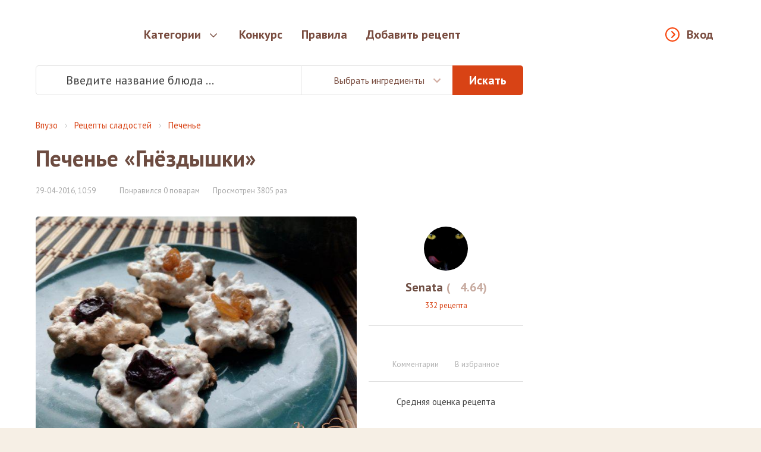

--- FILE ---
content_type: text/html; charset=utf-8
request_url: https://vpuzo.com/recepty-sladostey/pechene/36392-pechene-gnezdyshki.html
body_size: 21320
content:
<!DOCTYPE html>
<html lang="ru">

<head>

<meta property="og:title" content="Печенье «Гнёздышки» - пошаговый рецепт с фото">
<meta property="og:description" content="Предлагаю всем приготовить и порадовать своих близких интересным печеньем под названием «Гнёздышки» на основе безе с добавлением орехов и «лапши» из песочного теста. Украшала вишней и изюмом.">
<meta property="og:type" content="website">
<meta property="og:image" content="https://vpuzo.com/uploads/posts/2016-04/1461916858_pp.jpg">
<meta property="og:image:width" content="527">
<meta property="og:image:height" content="373">
<meta property="og:url" content="https://vpuzo.com/recepty-sladostey/pechene/36392-pechene-gnezdyshki.html">
<meta http-equiv="Content-Type" content="text/html; charset=utf-8" />
<title>Печенье «Гнёздышки» - рецепты с фото на vpuzo.com</title>
<meta name="description" content="Предлагаю всем приготовить и порадовать своих близких интересным печеньем под названием «Гнёздышки» на основе безе с добавлением орехов и «лапши» из песочного теста. Украшала вишней и изюмом" />
<link rel="search" type="application/opensearchdescription+xml" href="https://vpuzo.com/engine/opensearch.php" title="Рецепты блюд с пошаговыми фото. Кулинарные рецепты — Vpuzo.com" />
<link rel="alternate" type="application/rss+xml" title="Рецепты блюд с пошаговыми фото. Кулинарные рецепты — Vpuzo.com" href="https://vpuzo.com/rss.xml" />
<link rel="canonical" href="https://vpuzo.com/recepty-sladostey/pechene/36392-pechene-gnezdyshki.html">
<link rel="amphtml" href="https://vpuzo.com/recepty-sladostey/pechene/36392-pechene-gnezdyshki.amp.html">

<link rel="apple-touch-icon" sizes="57x57" href="/templates/vpuzo_resp/favicon/apple-icon-57x57.png">
<link rel="apple-touch-icon" sizes="60x60" href="/templates/vpuzo_resp/favicon/apple-icon-60x60.png">
<link rel="apple-touch-icon" sizes="72x72" href="/templates/vpuzo_resp/favicon/apple-icon-72x72.png">
<link rel="apple-touch-icon" sizes="76x76" href="/templates/vpuzo_resp/favicon/apple-icon-76x76.png">
<link rel="apple-touch-icon" sizes="114x114" href="/templates/vpuzo_resp/favicon/apple-icon-114x114.png">
<link rel="apple-touch-icon" sizes="120x120" href="/templates/vpuzo_resp/favicon/apple-icon-120x120.png">
<link rel="apple-touch-icon" sizes="144x144" href="/templates/vpuzo_resp/favicon/apple-icon-144x144.png">
<link rel="apple-touch-icon" sizes="152x152" href="/templates/vpuzo_resp/favicon/apple-icon-152x152.png">
<link rel="apple-touch-icon" sizes="180x180" href="/templates/vpuzo_resp/favicon/apple-icon-180x180.png">
<link rel="icon" type="image/png" sizes="192x192"  href="/templates/vpuzo_resp/favicon/android-icon-192x192.png">
<link rel="icon" type="image/png" sizes="32x32" href="/templates/vpuzo_resp/favicon/favicon-32x32.png">
<link rel="icon" type="image/png" sizes="96x96" href="/templates/vpuzo_resp/favicon/favicon-96x96.png">
<link rel="icon" type="image/png" sizes="16x16" href="/templates/vpuzo_resp/favicon/favicon-16x16.png">
<link rel="manifest" href="/templates/vpuzo_resp/favicon/manifest.json">
<meta name="msapplication-TileColor" content="#ffffff">
<meta name="msapplication-TileImage" content="/templates/vpuzo_resp/favicon/ms-icon-144x144.png">
<meta name="theme-color" content="#ffffff">
<meta name="viewport" content="width=device-width, initial-scale=1, maximum-scale=1.0, user-scalable=no">
<script src="//ajax.googleapis.com/ajax/libs/jquery/2.2.4/jquery.min.js"></script>
<link rel="stylesheet" href="/engine/classes/min/index.php?a&f=/templates/vpuzo_resp/css/engine.css">
<link rel="stylesheet" href="/templates/vpuzo_resp/css/style.css?666b32097586f06093451af2cbab45db">
<link rel="stylesheet" href="//fonts.googleapis.com/css?family=PT+Sans:400,700italic,400italic,700&subset=latin,cyrillic-ext">

<!-- Global site tag (gtag.js) - Google Analytics -->
<script async src="https://www.googletagmanager.com/gtag/js?id=UA-27477542-1"></script>
<script>
  window.dataLayer = window.dataLayer || [];
  function gtag(){dataLayer.push(arguments);}
  gtag('js', new Date());

  gtag('config', 'UA-27477542-1');
</script>

<script src="https://vpuzo-com.psh.one/push/sbscrp.js"></script>
</head>

<body>

<div class="wrapper">
  <header>
	<div class="header-wrapper">
		<div class="container">
			<a href="/" class="logo"></a>
			<nav class="header-nav">
				<div class="header-nav-box">
					<button type="button" class="enter-link popup-open" data-popup="enter-popup">Вход</button>
					
					<ul>
						<li class="parent">
							<a href="/">Категории</a>
							<div class="subnav tabs">
    <div class="subnav-wrapper">
        <div class="subnav-category">
            <ul>
                <li>
    <a href="#cat-1">Рецепты первых блюд</a>
</li><li>
    <a href="#cat-2">Рецепты вторых блюд</a>
</li><li>
    <a href="#cat-3">Рецепты напитков</a>
</li><li>
    <a href="#cat-4">Заготовки и закуски</a>
</li><li>
    <a href="#cat-5">Салаты</a>
</li><li>
    <a href="#cat-6">Рецепты изделий из теста</a>
</li><li>
    <a href="#cat-7">Соусы и маринады</a>
</li><li>
    <a href="#cat-8">Рецепты сладостей</a>
</li><li>
    <a href="#cat-9">Национальные Кухни</a>
</li><li>
    <a href="#cat-10">Блюда на праздники</a>
</li><li>
    <a href="#cat-11">Диетические блюда</a>
</li><li>
    <a href="#cat-12">Другое</a>
</li>
            </ul>
        </div>
        <div class="subnav-main">
            <div class="subnav-main-item" id="cat-1">
    <div class="subnav-header">
        <a href="/recepty-pervyh-blyud/">Рецепты первых блюд</a><span>4829</span>
    </div>
    <ul class="subnav-subcategory">
        <li>
    <a href="/recepty-pervyh-blyud/borsch/">Борщи</a>
</li><li>
    <a href="/recepty-pervyh-blyud/botvinya/">Ботвинья</a>
</li><li>
    <a href="/recepty-pervyh-blyud/bulon/">Бульоны</a>
</li><li>
    <a href="/recepty-pervyh-blyud/gaspacho/">Гаспачо</a>
</li><li>
    <a href="/recepty-pervyh-blyud/kapustnyak/">Капустняк</a>
</li><li>
    <a href="/recepty-pervyh-blyud/kulesh/">Кулеш</a>
</li><li>
    <a href="/recepty-pervyh-blyud/lagman/">Лагман</a>
</li><li>
    <a href="/recepty-pervyh-blyud/okroshka/">Окрошка</a>
</li><li>
    <a href="/recepty-pervyh-blyud/rassolnik/">Рассольник</a>
</li><li>
    <a href="/recepty-pervyh-blyud/svekolnik/">Свекольник</a>
</li><li>
    <a href="/recepty-pervyh-blyud/sladkie-supy/">Сладкие супы</a>
</li><li>
    <a href="/recepty-pervyh-blyud/solyanka/">Солянка</a>
</li><li>
    <a href="/recepty-pervyh-blyud/sup/">Супы</a>
</li><li>
    <a href="/recepty-pervyh-blyud/uha/">Уха</a>
</li><li>
    <a href="/recepty-pervyh-blyud/harcho/">Харчо</a>
</li><li>
    <a href="/recepty-pervyh-blyud/hash/">Хаш</a>
</li><li>
    <a href="/recepty-pervyh-blyud/shurpa/">Шурпа</a>
</li><li>
    <a href="/recepty-pervyh-blyud/schi/">Щи</a>
</li>
    </ul>
</div><div class="subnav-main-item" id="cat-2">
    <div class="subnav-header">
        <a href="/recepty-vtoryh-blyud/">Рецепты вторых блюд</a><span>27145</span>
    </div>
    <ul class="subnav-subcategory">
        <li>
    <a href="/recepty-vtoryh-blyud/myaso/">Мясо</a>
</li><li>
    <a href="/recepty-vtoryh-blyud/ryba/">Рыба</a>
</li><li>
    <a href="/recepty-vtoryh-blyud/ovoschi/">Овощи</a>
</li><li>
    <a href="/recepty-vtoryh-blyud/sushi/">Суши и роллы</a>
</li><li>
    <a href="/recepty-vtoryh-blyud/subprodukty/">Субпродукты</a>
</li><li>
    <a href="/recepty-vtoryh-blyud/blyuda-iz-krup/">Блюда из круп</a>
</li><li>
    <a href="/recepty-vtoryh-blyud/azu/">Азу</a>
</li><li>
    <a href="/recepty-vtoryh-blyud/befstroganov/">Бефстроганов</a>
</li><li>
    <a href="/recepty-vtoryh-blyud/beshbarmak/">Бешбармак</a>
</li><li>
    <a href="/recepty-vtoryh-blyud/bitochki/">Биточки</a>
</li><li>
    <a href="/recepty-vtoryh-blyud/bifshteks/">Бифштекс</a>
</li><li>
    <a href="/recepty-vtoryh-blyud/blyuda-iz-yaic/">Блюда из яиц</a>
</li><li>
    <a href="/recepty-vtoryh-blyud/brizol/">Бризоль</a>
</li><li>
    <a href="/recepty-vtoryh-blyud/buzhenina/">Буженина</a>
</li><li>
    <a href="/recepty-vtoryh-blyud/blyuda-iz-grechki/">Блюда из гречки</a>
</li><li>
    <a href="/recepty-vtoryh-blyud/blyuda-iz-kapusty/">Блюда из капусты</a>
</li><li>
    <a href="/recepty-vtoryh-blyud/blyuda-iz-kartofelya/">Блюда из картофеля</a>
</li><li>
    <a href="/recepty-vtoryh-blyud/blyuda-iz-kuricy/">Блюда из курицы</a>
</li><li>
    <a href="/recepty-vtoryh-blyud/blyuda-iz-pecheni/">Блюда из печени</a>
</li><li>
    <a href="/recepty-vtoryh-blyud/blyuda-iz-risa/">Блюда из риса</a>
</li><li>
    <a href="/recepty-vtoryh-blyud/blyuda-iz-fasoli/">Блюда из фасоли</a>
</li><li>
    <a href="/recepty-vtoryh-blyud/blyuda-iz-chechevicy/">Блюда из чечевицы</a>
</li><li>
    <a href="/recepty-vtoryh-blyud/garniry/">Гарниры</a>
</li><li>
    <a href="/recepty-vtoryh-blyud/golubcy/">Голубцы</a>
</li><li>
    <a href="/recepty-vtoryh-blyud/gribnye-blyuda/">Грибные блюда</a>
</li><li>
    <a href="/recepty-vtoryh-blyud/gulyash/">Гуляш</a>
</li><li>
    <a href="/recepty-vtoryh-blyud/dolma/">Долма</a>
</li><li>
    <a href="/recepty-vtoryh-blyud/zharkoe/">Жаркое</a>
</li><li>
    <a href="/recepty-vtoryh-blyud/zapekanki/">Запеканки</a>
</li><li>
    <a href="/recepty-vtoryh-blyud/zrazy/">Зразы</a>
</li><li>
    <a href="/recepty-vtoryh-blyud/kashi/">Каши</a>
</li><li>
    <a href="/recepty-vtoryh-blyud/kotlety/">Котлеты</a>
</li><li>
    <a href="/recepty-vtoryh-blyud/krokety/">Крокеты</a>
</li><li>
    <a href="/recepty-vtoryh-blyud/lazanya/">Лазанья</a>
</li><li>
    <a href="/recepty-vtoryh-blyud/lyulya-kebab/">Люля-кебаб</a>
</li><li>
    <a href="/recepty-vtoryh-blyud/mamalyga/">Мамалыга</a>
</li><li>
    <a href="/recepty-vtoryh-blyud/musaka/">Мусака</a>
</li><li>
    <a href="/recepty-vtoryh-blyud/myaso-po-francuzski/">Мясо по-французски</a>
</li><li>
    <a href="/recepty-vtoryh-blyud/ovoschnye-blyuda/">Овощные блюда</a>
</li><li>
    <a href="/recepty-vtoryh-blyud/omlet/">Омлет</a>
</li><li>
    <a href="/recepty-vtoryh-blyud/otbivnye/">Отбивные</a>
</li><li>
    <a href="/recepty-vtoryh-blyud/paelya/">Паэлья</a>
</li><li>
    <a href="/recepty-vtoryh-blyud/plov/">Плов</a>
</li><li>
    <a href="/recepty-vtoryh-blyud/polenta/">Полента</a>
</li><li>
    <a href="/recepty-vtoryh-blyud/ragu/">Рагу</a>
</li><li>
    <a href="/recepty-vtoryh-blyud/ratatuy/">Рататуй</a>
</li><li>
    <a href="/recepty-vtoryh-blyud/rizotto/">Ризотто</a>
</li><li>
    <a href="/recepty-vtoryh-blyud/rolly/">Роллы</a>
</li><li>
    <a href="/recepty-vtoryh-blyud/romshteks/">Ромштекс</a>
</li><li>
    <a href="/recepty-vtoryh-blyud/rostbif/">Ростбиф</a>
</li><li>
    <a href="/recepty-vtoryh-blyud/sote/">Соте</a>
</li><li>
    <a href="/recepty-vtoryh-blyud/steyk/">Стейк</a>
</li><li>
    <a href="/recepty-vtoryh-blyud/tefteli/">Тефтели</a>
</li><li>
    <a href="/recepty-vtoryh-blyud/tortilya/">Тортилья</a>
</li><li>
    <a href="/recepty-vtoryh-blyud/frikadelki/">Фрикадельки</a>
</li><li>
    <a href="/recepty-vtoryh-blyud/frikase/">Фрикасе</a>
</li><li>
    <a href="/recepty-vtoryh-blyud/cyplenok-tabaka/">Цыпленок табака</a>
</li><li>
    <a href="/recepty-vtoryh-blyud/chahohbili/">Чахохбили</a>
</li><li>
    <a href="/recepty-vtoryh-blyud/shashlyk/">Шашлык</a>
</li><li>
    <a href="/recepty-vtoryh-blyud/shnicel/">Шницель</a>
</li><li>
    <a href="/recepty-vtoryh-blyud/yaichnica/">Яичница</a>
</li>
    </ul>
</div><div class="subnav-main-item" id="cat-3">
                <div class="subnav-header">
                    <a href="/bezalkogolnye-napitki/">Безалкогольные напитки</a><span>(2220)</span>
                </div><ul class="subnav-subcategory"><li><a href="/bezalkogolnye-napitki/ayran/">Айран</a></li><li><a href="/bezalkogolnye-napitki/kakao/">Какао</a></li><li><a href="/bezalkogolnye-napitki/kvas/">Квас</a></li><li><a href="/bezalkogolnye-napitki/kisel/">Кисель</a></li><li><a href="/bezalkogolnye-napitki/kompoty/">Компоты</a></li><li><a href="/bezalkogolnye-napitki/kofe/">Кофе</a></li><li><a href="/bezalkogolnye-napitki/limonad/">Лимонад</a></li><li><a href="/bezalkogolnye-napitki/molochnyy-kokteyl/">Молочный коктейль</a></li><li><a href="/bezalkogolnye-napitki/mohito/">Мохито</a></li><li><a href="/bezalkogolnye-napitki/punsh/">Пунш</a></li><li><a href="/bezalkogolnye-napitki/sbiten/">Сбитень</a></li><li><a href="/bezalkogolnye-napitki/smuzi/">Смузи</a></li><li><a href="/bezalkogolnye-napitki/chay/">Чай</a></li><li><a href="/bezalkogolnye-napitki/goryachiy-shokolad/">Горячий Шоколад</a></li></ul>
                <div class="subnav-header">
                    <a href="/alkogolnye-napitki/">Алкогольные напитки</a><span>(199)</span>
                </div><ul class="subnav-subcategory"><li><a href="/alkogolnye-napitki/vina/">Вина</a></li><li><a href="/alkogolnye-napitki/glintveyn/">Глинтвейн</a></li><li><a href="/alkogolnye-napitki/grog/">Грог</a></li><li><a href="/alkogolnye-napitki/limonchello/">Лимончелло</a></li><li><a href="/alkogolnye-napitki/konyak/">Коньяк</a></li><li><a href="/alkogolnye-napitki/brendi/">Бренди</a></li><li><a href="/alkogolnye-napitki/martini/">Мартини</a></li><li><a href="/alkogolnye-napitki/nastoyki/">Настойки</a></li><li><a href="/alkogolnye-napitki/punsh/">Пунш</a></li></ul></div><div class="subnav-main-item" id="cat-4">
                <div class="subnav-header">
                    <a href="/recepty-zagotovok/">Рецепты заготовок</a><span>(1503)</span>
                </div><ul class="subnav-subcategory"><li><a href="/recepty-zagotovok/baklazhany-na-zimu/">Баклажаны на зиму</a></li><li><a href="/recepty-zagotovok/griby-na-zimu/">Грибы на зиму</a></li><li><a href="/recepty-zagotovok/kabachki-na-zimu/">Кабачки на зиму</a></li><li><a href="/recepty-zagotovok/kvashenie/">Квашение</a></li><li><a href="/recepty-zagotovok/konservaciya/">Консервация</a></li><li><a href="/recepty-zagotovok/mochenie/">Мочение</a></li><li><a href="/recepty-zagotovok/ogurcy-na-zimu/">Огурцы на зиму</a></li><li><a href="/recepty-zagotovok/perec-na-zimu/">Перец на зиму</a></li><li><a href="/recepty-zagotovok/pomidory-na-zimu/">Помидоры на зиму</a></li><li><a href="/recepty-zagotovok/salaty-na-zimu/">Салаты на зиму</a></li><li><a href="/recepty-zagotovok/sushka-zagotovok/">Сушка заготовок</a></li></ul>
                <div class="subnav-header">
                    <a href="/recepty-zakusok/">Рецепты закусок</a><span>(9206)</span>
                </div><ul class="subnav-subcategory"><li><a href="/recepty-zakusok/basturma/">Бастурма</a></li><li><a href="/recepty-zakusok/buterbrody/">Бутерброды</a></li><li><a href="/recepty-zakusok/goryachie-zakuski/">Горячие закуски</a></li><li><a href="/recepty-zakusok/zhulen/">Жульен</a></li><li><a href="/recepty-zakusok/zakuski-iz-gribov-i-ovoschey/">Закуски из грибов и овощей</a></li><li><a href="/recepty-zakusok/zakuski-iz-myasa-i-pticy/">Закуски из мяса и птицы</a></li><li><a href="/recepty-zakusok/zakuski-iz-ryby-i-krevetok/">Закуски из рыбы и креветок</a></li><li><a href="/recepty-zakusok/zalivnoe/">Заливное</a></li><li><a href="/recepty-zakusok/ikra-ovoschnaya/">Икра овощная</a></li><li><a href="/recepty-zakusok/kanape/">Канапе</a></li><li><a href="/recepty-zakusok/kimchi/">Кимчи</a></li><li><a href="/recepty-zakusok/lecho/">Лечо</a></li><li><a href="/recepty-zakusok/lobio/">Лобио</a></li><li><a href="/recepty-zakusok/pashtety/">Паштеты</a></li><li><a href="/recepty-zakusok/salatnye-zapravki/">Салатные заправки</a></li><li><a href="/recepty-zakusok/terrin/">Террин</a></li><li><a href="/recepty-zakusok/tosty/">Тосты</a></li><li><a href="/recepty-zakusok/fondyu/">Фондю</a></li><li><a href="/recepty-zakusok/forshmak/">Форшмак</a></li><li><a href="/recepty-zakusok/holodnye-zakuski/">Холодные закуски</a></li><li><a href="/recepty-zakusok/humus/">Хумус</a></li></ul></div><div class="subnav-main-item" id="cat-5">
    <div class="subnav-header">
        <a href="/salaty/">Салаты</a><span>10531</span>
    </div>
    <ul class="subnav-subcategory">
        <li>
    <a href="/salaty/salat-vinegret/">Салат Винегрет</a>
</li><li>
    <a href="/salaty/salat-gnezdo-gluharya/">Салат Гнездо глухаря</a>
</li><li>
    <a href="/salaty/salat-granatovyy-braslet/">Салат Гранатовый браслет</a>
</li><li>
    <a href="/salaty/salat-grecheskiy/">Салат греческий</a>
</li><li>
    <a href="/salaty/salat-gribnaya-polyana/">Салат Грибная поляна</a>
</li><li>
    <a href="/salaty/salat-iz-kalmarov/">Салат из кальмаров</a>
</li><li>
    <a href="/salaty/salat-iz-kapusty/">Салат из капусты</a>
</li><li>
    <a href="/salaty/salat-iz-krabovyh-palochek/">Салат из крабовых палочек</a>
</li><li>
    <a href="/salaty/salat-iz-midiy/">Салат из мидий</a>
</li><li>
    <a href="/salaty/salat-iz-moreproduktov/">Салат из морепродуктов</a>
</li><li>
    <a href="/salaty/salat-iz-morkovi/">Салат из моркови</a>
</li><li>
    <a href="/salaty/salat-iz-ogurcov/">Салат из огурцов</a>
</li><li>
    <a href="/salaty/salat-iz-pekinskoy-kapusty/">Салат из пекинской капусты</a>
</li><li>
    <a href="/salaty/salat-iz-pecheni/">Салат из печени</a>
</li><li>
    <a href="/salaty/salat-iz-pecheni-treski/">Салат из печени трески</a>
</li><li>
    <a href="/salaty/salat-iz-pomidorov/">Салат из помидоров</a>
</li><li>
    <a href="/salaty/salat-iz-rediski/">Салат из редиски</a>
</li><li>
    <a href="/salaty/salat-iz-redki/">Салат из редьки</a>
</li><li>
    <a href="/salaty/salat-iz-svekly/">Салат из свеклы</a>
</li><li>
    <a href="/salaty/salat-iz-seldereya/">Салат из сельдерея</a>
</li><li>
    <a href="/salaty/salat-iz-yaic/">Салат из яиц</a>
</li><li>
    <a href="/salaty/salat-mimoza/">Салат Мимоза</a>
</li><li>
    <a href="/salaty/salat-morskoy/">Салат морской</a>
</li><li>
    <a href="/salaty/salat-myasnoy/">Салат мясной</a>
</li><li>
    <a href="/salaty/salat-nezhnost/">Салат Нежность</a>
</li><li>
    <a href="/salaty/salat-nisuaz/">Салат Нисуаз</a>
</li><li>
    <a href="/salaty/salat-obzhorka/">Салат Обжорка</a>
</li><li>
    <a href="/salaty/salat-olive/">Салат Оливье</a>
</li><li>
    <a href="/salaty/salat-podsolnuh/">Салат Подсолнух</a>
</li><li>
    <a href="/salaty/salat-rybnyy/">Салат рыбный</a>
</li><li>
    <a href="/salaty/salat-s-avokado/">Салат с авокадо</a>
</li><li>
    <a href="/salaty/salat-s-ananasom/">Салат с ананасом</a>
</li><li>
    <a href="/salaty/salat-s-vetchinoy/">Салат с ветчиной</a>
</li><li>
    <a href="/salaty/salat-s-granatom/">Салат с гранатом</a>
</li><li>
    <a href="/salaty/salat-s-gribami/">Салат с грибами</a>
</li><li>
    <a href="/salaty/salat-s-kolbasoy/">Салат с колбасой</a>
</li><li>
    <a href="/salaty/salat-s-krevetkami/">Салат с креветками</a>
</li><li>
    <a href="/salaty/salat-s-kukuruzoy/">Салат с кукурузой</a>
</li><li>
    <a href="/salaty/salat-s-kurinoy-grudkoy/">Салат с куриной грудкой</a>
</li><li>
    <a href="/salaty/salat-s-kuricey/">Салат с курицей</a>
</li><li>
    <a href="/salaty/salat-s-morskoy-kapustoy/">Салат с морской капустой</a>
</li><li>
    <a href="/salaty/salat-s-risom/">Салат с рисом</a>
</li><li>
    <a href="/salaty/salat-s-semgoy/">Салат с семгой</a>
</li><li>
    <a href="/salaty/salat-s-suharikami/">Салат с сухариками</a>
</li><li>
    <a href="/salaty/salat-s-syrom/">Салат с сыром</a>
</li><li>
    <a href="/salaty/salat-s-tuncom/">Салат с тунцом</a>
</li><li>
    <a href="/salaty/salat-s-fasolyu/">Салат с фасолью</a>
</li><li>
    <a href="/salaty/salat-s-chernoslivom/">Салат с черносливом</a>
</li><li>
    <a href="/salaty/salat-s-shampinonami/">Салат с шампиньонами</a>
</li><li>
    <a href="/salaty/salat-s-yablokami/">Салат с яблоками</a>
</li><li>
    <a href="/salaty/salat-s-yazykom/">Салат с языком</a>
</li><li>
    <a href="/salaty/salat-cezar/">Салат Цезарь</a>
</li><li>
    <a href="/salaty/salaty-bez-mayoneza/">Салаты без майонеза</a>
</li><li>
    <a href="/salaty/salaty-i-zakuski-k-shashlyku/">Салаты и закуски к шашлыку</a>
</li><li>
    <a href="/salaty/salaty-koreyskie/">Салаты корейские</a>
</li><li>
    <a href="/salaty/salaty-na-skoruyu-ruku/">Салаты на скорую руку</a>
</li><li>
    <a href="/salaty/salaty-ovoschnye/">Салаты овощные</a>
</li><li>
    <a href="/salaty/salaty-prazdnichnye/">Салаты праздничные</a>
</li><li>
    <a href="/salaty/salaty-prostye/">Салаты простые</a>
</li><li>
    <a href="/salaty/salaty-sloenye/">Салаты слоеные</a>
</li><li>
    <a href="/salaty/seledka-pod-shuboy/">Селедка под шубой</a>
</li>
    </ul>
</div><div class="subnav-main-item" id="cat-6">
    <div class="subnav-header">
        <a href="/recepty-izdeliy-iz-testa/">Рецепты изделий из теста</a><span>14208</span>
    </div>
    <ul class="subnav-subcategory">
        <li>
    <a href="/recepty-izdeliy-iz-testa/achma/">Ачма</a>
</li><li>
    <a href="/recepty-izdeliy-iz-testa/belyashi/">Беляши</a>
</li><li>
    <a href="/recepty-izdeliy-iz-testa/bliny/">Блины</a>
</li><li>
    <a href="/recepty-izdeliy-iz-testa/bulochki/">Булочки</a>
</li><li>
    <a href="/recepty-izdeliy-iz-testa/vareniki/">Вареники</a>
</li><li>
    <a href="/recepty-izdeliy-iz-testa/vatrushki/">Ватрушки</a>
</li><li>
    <a href="/recepty-izdeliy-iz-testa/vertuta/">Вертута</a>
</li><li>
    <a href="/recepty-izdeliy-iz-testa/volovany/">Волованы</a>
</li><li>
    <a href="/recepty-izdeliy-iz-testa/galushki/">Галушки</a>
</li><li>
    <a href="/recepty-izdeliy-iz-testa/grenki/">Гренки</a>
</li><li>
    <a href="/recepty-izdeliy-iz-testa/klecki/">Клецки</a>
</li><li>
    <a href="/recepty-izdeliy-iz-testa/knedliki/">Кнедлики</a>
</li><li>
    <a href="/recepty-izdeliy-iz-testa/korzhiki/">Коржики</a>
</li><li>
    <a href="/recepty-izdeliy-iz-testa/kruassany/">Круассаны</a>
</li><li>
    <a href="/recepty-izdeliy-iz-testa/kulichi/">Куличи</a>
</li><li>
    <a href="/recepty-izdeliy-iz-testa/kurnik/">Курник</a>
</li><li>
    <a href="/recepty-izdeliy-iz-testa/lapsha/">Лапша</a>
</li><li>
    <a href="/recepty-izdeliy-iz-testa/lepeshki/">Лепешки</a>
</li><li>
    <a href="/recepty-izdeliy-iz-testa/mannik/">Манник</a>
</li><li>
    <a href="/recepty-izdeliy-iz-testa/manty/">Манты</a>
</li><li>
    <a href="/recepty-izdeliy-iz-testa/nokki/">Ньокки</a>
</li><li>
    <a href="/recepty-izdeliy-iz-testa/oladi/">Оладьи</a>
</li><li>
    <a href="/recepty-izdeliy-iz-testa/pasta/">Паста</a>
</li><li>
    <a href="/recepty-izdeliy-iz-testa/pelmeni/">Пельмени</a>
</li><li>
    <a href="/recepty-izdeliy-iz-testa/pirogi/">Пироги</a>
</li><li>
    <a href="/recepty-izdeliy-iz-testa/pirozhki/">Пирожки</a>
</li><li>
    <a href="/recepty-izdeliy-iz-testa/picca/">Пицца</a>
</li><li>
    <a href="/recepty-izdeliy-iz-testa/ponchiki/">Пончики</a>
</li><li>
    <a href="/recepty-izdeliy-iz-testa/profitroli/">Профитроли</a>
</li><li>
    <a href="/recepty-izdeliy-iz-testa/pryaniki/">Пряники</a>
</li><li>
    <a href="/recepty-izdeliy-iz-testa/puding/">Пудинг</a>
</li><li>
    <a href="/recepty-izdeliy-iz-testa/rasstegai/">Расстегаи</a>
</li><li>
    <a href="/recepty-izdeliy-iz-testa/rogaliki/">Рогалики</a>
</li><li>
    <a href="/recepty-izdeliy-iz-testa/rulet/">Рулет</a>
</li><li>
    <a href="/recepty-izdeliy-iz-testa/samsa/">Самса</a>
</li><li>
    <a href="/recepty-izdeliy-iz-testa/sloyki/">Слойки</a>
</li><li>
    <a href="/recepty-izdeliy-iz-testa/suhari/">Сухари</a>
</li><li>
    <a href="/recepty-izdeliy-iz-testa/syrniki/">Сырники</a>
</li><li>
    <a href="/recepty-izdeliy-iz-testa/tartaletki/">Тарталетки</a>
</li><li>
    <a href="/recepty-izdeliy-iz-testa/hachapuri/">Хачапури</a>
</li><li>
    <a href="/recepty-izdeliy-iz-testa/hinkali/">Хинкали</a>
</li><li>
    <a href="/recepty-izdeliy-iz-testa/hleb/">Хлеб</a>
</li><li>
    <a href="/recepty-izdeliy-iz-testa/chebureki/">Чебуреки</a>
</li><li>
    <a href="/recepty-izdeliy-iz-testa/sharlotka/">Шарлотка</a>
</li><li>
    <a href="/recepty-izdeliy-iz-testa/shtrudel/">Штрудель</a>
</li>
    </ul>
</div><div class="subnav-main-item" id="cat-7">
                <div class="subnav-header">
                    <a href="/recepty-sousov/">Рецепты соусов</a><span>(668)</span>
                </div><ul class="subnav-subcategory"><li><a href="/recepty-sousov/beshamel/">Бешамель</a></li><li><a href="/recepty-sousov/ketchup/">Кетчуп</a></li><li><a href="/recepty-sousov/mayonez/">Майонез</a></li><li><a href="/recepty-sousov/pesto/">Песто</a></li><li><a href="/recepty-sousov/sacivi/">Сациви</a></li><li><a href="/recepty-sousov/sous-boloneze/">Соус болоньезе</a></li><li><a href="/recepty-sousov/sous-gribnoy/">Соус грибной</a></li><li><a href="/recepty-sousov/sous-dlya-ryby/">Соус для рыбы</a></li><li><a href="/recepty-sousov/sous-syrnyy/">Соус сырный</a></li><li><a href="/recepty-sousov/sous-tomatnyy/">Соус томатный</a></li><li><a href="/recepty-sousov/sous-chesnochnyy/">Соус чесночный</a></li><li><a href="/recepty-sousov/sous-tartar/">Соус тартар</a></li><li><a href="/recepty-sousov/sous-cezar/">Соус цезарь</a></li><li><a href="/recepty-sousov/tkemali/">Ткемали</a></li></ul>
                <div class="subnav-header">
                    <a href="/recepty-marinada/">Рецепты маринада</a><span>(127)</span>
                </div><ul class="subnav-subcategory"><li><a href="/recepty-marinada/marinad-dlya-gribov/">Маринад для грибов</a></li><li><a href="/recepty-marinada/marinad-dlya-kopcheniya/">Маринад для копчения</a></li><li><a href="/recepty-marinada/marinad-dlya-kuricy/">Маринад для курицы</a></li><li><a href="/recepty-marinada/marinad-dlya-myasa/">Маринад для мяса</a></li><li><a href="/recepty-marinada/marinad-dlya-ovoschey/">Маринад для овощей</a></li><li><a href="/recepty-marinada/marinad-dlya-ryby/">Маринад для рыбы</a></li><li><a href="/recepty-marinada/marinad-na-kefire/">Маринад на кефире</a></li><li><a href="/recepty-marinada/marinad-na-pive/">Маринад на пиве</a></li><li><a href="/recepty-marinada/marinad-iz-kivi/">Маринад из киви</a></li><li><a href="/recepty-marinada/marinad-dlya-shashlyka/">Маринад для шашлыка</a></li></ul></div><div class="subnav-main-item" id="cat-8">
    <div class="subnav-header">
        <a href="/recepty-sladostey/">Рецепты сладостей</a><span>10930</span>
    </div>
    <ul class="subnav-subcategory">
        <li>
    <a href="/recepty-sladostey/beze/">Безе</a>
</li><li>
    <a href="/recepty-sladostey/biskvity/">Бисквиты</a>
</li><li>
    <a href="/recepty-sladostey/blanmanzhe/">Бланманже</a>
</li><li>
    <a href="/recepty-sladostey/bushe/">Буше</a>
</li><li>
    <a href="/recepty-sladostey/varene/">Варенье</a>
</li><li>
    <a href="/recepty-sladostey/vafli/">Вафли</a>
</li><li>
    <a href="/recepty-sladostey/glazur/">Глазурь</a>
</li><li>
    <a href="/recepty-sladostey/deserty/">Десерты</a>
</li><li>
    <a href="/recepty-sladostey/dzhelato/">Джелато</a>
</li><li>
    <a href="/recepty-sladostey/zhele/">Желе</a>
</li><li>
    <a href="/recepty-sladostey/zefir/">Зефир</a>
</li><li>
    <a href="/recepty-sladostey/kapkeyk/">Капкейк</a>
</li><li>
    <a href="/recepty-sladostey/kassata/">Кассата</a>
</li><li>
    <a href="/recepty-sladostey/keksy/">Кексы</a>
</li><li>
    <a href="/recepty-sladostey/kovrizhka/">Коврижка</a>
</li><li>
    <a href="/recepty-sladostey/konfety/">Конфеты</a>
</li><li>
    <a href="/recepty-sladostey/konfityur/">Конфитюр</a>
</li><li>
    <a href="/recepty-sladostey/kremy/">Кремы</a>
</li><li>
    <a href="/recepty-sladostey/makaron/">Макарон</a>
</li><li>
    <a href="/recepty-sladostey/morozhenoe/">Мороженое</a>
</li><li>
    <a href="/recepty-sladostey/mussy/">Муссы</a>
</li><li>
    <a href="/recepty-sladostey/nuga/">Нуга</a>
</li><li>
    <a href="/recepty-sladostey/panna-kota/">Панна кота</a>
</li><li>
    <a href="/recepty-sladostey/pahlava/">Пахлава</a>
</li><li>
    <a href="/recepty-sladostey/parfe/">Парфе</a>
</li><li>
    <a href="/recepty-sladostey/pechene/">Печенье</a>
</li><li>
    <a href="/recepty-sladostey/pirozhnye/">Пирожные</a>
</li><li>
    <a href="/recepty-sladostey/povidlo/">Повидло</a>
</li><li>
    <a href="/recepty-sladostey/sirop/">Сироп</a>
</li><li>
    <a href="/recepty-sladostey/sladkie-salaty/">Сладкие салаты</a>
</li><li>
    <a href="/recepty-sladostey/sufle/">Суфле</a>
</li><li>
    <a href="/recepty-sladostey/torty/">Торты</a>
</li><li>
    <a href="/recepty-sladostey/tiramisu/">Тирамису</a>
</li><li>
    <a href="/recepty-sladostey/fruktovye-salaty/">Фруктовые салаты</a>
</li><li>
    <a href="/recepty-sladostey/chak-chak/">Чак-чак</a>
</li><li>
    <a href="/recepty-sladostey/chizkeyk/">Чизкейк</a>
</li><li>
    <a href="/recepty-sladostey/eklery/">Эклеры</a>
</li>
    </ul>
</div><div class="subnav-main-item" id="cat-9">
    <div class="subnav-header">
        <a href="/nacionalnye-kuhni/">Национальные Кухни</a><span>69450</span>
    </div>
    <ul class="subnav-subcategory">
        <li>
    <a href="/nacionalnye-kuhni/abhazskaya/">Абхазская</a>
</li><li>
    <a href="/nacionalnye-kuhni/avstraliyskaya/">Австралийская</a>
</li><li>
    <a href="/nacionalnye-kuhni/avstriyskaya/">Австрийская</a>
</li><li>
    <a href="/nacionalnye-kuhni/adygeyskaya/">Адыгейская</a>
</li><li>
    <a href="/nacionalnye-kuhni/azerbaydzhanskaya/">Азербайджанская</a>
</li><li>
    <a href="/nacionalnye-kuhni/aziatskaya/">Азиатская</a>
</li><li>
    <a href="/nacionalnye-kuhni/albanskaya/">Албанская</a>
</li><li>
    <a href="/nacionalnye-kuhni/alzhirskaya/">Алжирская</a>
</li><li>
    <a href="/nacionalnye-kuhni/amerikanskaya/">Американская</a>
</li><li>
    <a href="/nacionalnye-kuhni/angliyskaya/">Английская</a>
</li><li>
    <a href="/nacionalnye-kuhni/arabskaya/">Арабская</a>
</li><li>
    <a href="/nacionalnye-kuhni/argentinskaya/">Аргентинская</a>
</li><li>
    <a href="/nacionalnye-kuhni/armyanskaya/">Армянская</a>
</li><li>
    <a href="/nacionalnye-kuhni/afrikanskaya/">Африканская</a>
</li><li>
    <a href="/nacionalnye-kuhni/bashkirskaya/">Башкирская</a>
</li><li>
    <a href="/nacionalnye-kuhni/belorusskaya/">Белорусская</a>
</li><li>
    <a href="/nacionalnye-kuhni/belgiyskaya/">Бельгийская</a>
</li><li>
    <a href="/nacionalnye-kuhni/birmanskaya/">Бирманская</a>
</li><li>
    <a href="/nacionalnye-kuhni/bolgarskaya/">Болгарская</a>
</li><li>
    <a href="/nacionalnye-kuhni/brazilskaya/">Бразильская</a>
</li><li>
    <a href="/nacionalnye-kuhni/valliyskaya/">Валлийская</a>
</li><li>
    <a href="/nacionalnye-kuhni/vengerskaya/">Венгерская</a>
</li><li>
    <a href="/nacionalnye-kuhni/vostochnaya/">Восточная</a>
</li><li>
    <a href="/nacionalnye-kuhni/vetnamskaya/">Вьетнамская</a>
</li><li>
    <a href="/nacionalnye-kuhni/gollandskaya/">Голландская</a>
</li><li>
    <a href="/nacionalnye-kuhni/grecheskaya/">Греческая</a>
</li><li>
    <a href="/nacionalnye-kuhni/gruzinskaya/">Грузинская</a>
</li><li>
    <a href="/nacionalnye-kuhni/dagestanskaya/">Дагестанская</a>
</li><li>
    <a href="/nacionalnye-kuhni/datskaya/">Датская</a>
</li><li>
    <a href="/nacionalnye-kuhni/evreyskaya/">Еврейская</a>
</li><li>
    <a href="/nacionalnye-kuhni/egipetskaya/">Египетская</a>
</li><li>
    <a href="/nacionalnye-kuhni/ingushskaya/">Ингушская</a>
</li><li>
    <a href="/nacionalnye-kuhni/indiyskaya/">Индийская</a>
</li><li>
    <a href="/nacionalnye-kuhni/indoneziyskaya/">Индонезийская</a>
</li><li>
    <a href="/nacionalnye-kuhni/irlandskaya/">Ирландская</a>
</li><li>
    <a href="/nacionalnye-kuhni/ispanskaya/">Испанская</a>
</li><li>
    <a href="/nacionalnye-kuhni/italyanskaya/">Итальянская</a>
</li><li>
    <a href="/nacionalnye-kuhni/kavkazskaya/">Кавказская</a>
</li><li>
    <a href="/nacionalnye-kuhni/kazahskaya/">Казахская</a>
</li><li>
    <a href="/nacionalnye-kuhni/kanadskaya/">Канадская</a>
</li><li>
    <a href="/nacionalnye-kuhni/karelskaya/">Карельская</a>
</li><li>
    <a href="/nacionalnye-kuhni/kirgizskaya/">Киргизская</a>
</li><li>
    <a href="/nacionalnye-kuhni/kitayskaya/">Китайская</a>
</li><li>
    <a href="/nacionalnye-kuhni/kolumbiyskaya/">Колумбийская</a>
</li><li>
    <a href="/nacionalnye-kuhni/koreyskaya/">Корейская</a>
</li><li>
    <a href="/nacionalnye-kuhni/kreolskaya/">Креольская</a>
</li><li>
    <a href="/nacionalnye-kuhni/kubanskaya/">Кубанская</a>
</li><li>
    <a href="/nacionalnye-kuhni/kubinskaya/">Кубинская</a>
</li><li>
    <a href="/nacionalnye-kuhni/latyshskaya/">Латышская</a>
</li><li>
    <a href="/nacionalnye-kuhni/livanskaya/">Ливанская</a>
</li><li>
    <a href="/nacionalnye-kuhni/litovskaya/">Литовская</a>
</li><li>
    <a href="/nacionalnye-kuhni/malayskaya/">Малайская</a>
</li><li>
    <a href="/nacionalnye-kuhni/marokkanskaya/">Марокканская</a>
</li><li>
    <a href="/nacionalnye-kuhni/meksikanskaya/">Мексиканская</a>
</li><li>
    <a href="/nacionalnye-kuhni/moldavskaya/">Молдавская</a>
</li><li>
    <a href="/nacionalnye-kuhni/mongolskaya/">Монгольская</a>
</li><li>
    <a href="/nacionalnye-kuhni/nemeckaya/">Немецкая</a>
</li><li>
    <a href="/nacionalnye-kuhni/norvezhskaya/">Норвежская</a>
</li><li>
    <a href="/nacionalnye-kuhni/peruanskaya/">Перуанская</a>
</li><li>
    <a href="/nacionalnye-kuhni/polskaya/">Польская</a>
</li><li>
    <a href="/nacionalnye-kuhni/portugalskaya/">Португальская</a>
</li><li>
    <a href="/nacionalnye-kuhni/pribaltiyskaya/">Прибалтийская</a>
</li><li>
    <a href="/nacionalnye-kuhni/rumynskaya/">Румынская</a>
</li><li>
    <a href="/nacionalnye-kuhni/russkaya/">Русская</a>
</li><li>
    <a href="/nacionalnye-kuhni/serbskaya/">Сербская</a>
</li><li>
    <a href="/nacionalnye-kuhni/skandinavskaya/">Скандинавская</a>
</li><li>
    <a href="/nacionalnye-kuhni/slovackaya/">Словацкая</a>
</li><li>
    <a href="/nacionalnye-kuhni/sredizemnomorskaya/">Средиземноморская</a>
</li><li>
    <a href="/nacionalnye-kuhni/tadzhikskaya/">Таджикская</a>
</li><li>
    <a href="/nacionalnye-kuhni/tayvanskaya/">Тайваньская</a>
</li><li>
    <a href="/nacionalnye-kuhni/tayskaya/">Тайская</a>
</li><li>
    <a href="/nacionalnye-kuhni/tatarskaya/">Татарская</a>
</li><li>
    <a href="/nacionalnye-kuhni/tuvinskaya/">Тувинская</a>
</li><li>
    <a href="/nacionalnye-kuhni/tureckaya/">Турецкая</a>
</li><li>
    <a href="/nacionalnye-kuhni/turkmenskaya/">Туркменская</a>
</li><li>
    <a href="/nacionalnye-kuhni/udmurtskaya/">Удмуртская</a>
</li><li>
    <a href="/nacionalnye-kuhni/uzbekskaya/">Узбекская</a>
</li><li>
    <a href="/nacionalnye-kuhni/ukrainskaya/">Украинская</a>
</li><li>
    <a href="/nacionalnye-kuhni/filippinskaya/">Филиппинская</a>
</li><li>
    <a href="/nacionalnye-kuhni/finskaya/">Финская</a>
</li><li>
    <a href="/nacionalnye-kuhni/francuzskaya/">Французская</a>
</li><li>
    <a href="/nacionalnye-kuhni/horvatskaya/">Хорватская</a>
</li><li>
    <a href="/nacionalnye-kuhni/chehoslovackaya/">Чехословацкая</a>
</li><li>
    <a href="/nacionalnye-kuhni/cheshskaya/">Чешская</a>
</li><li>
    <a href="/nacionalnye-kuhni/chiliyskaya/">Чилийская</a>
</li><li>
    <a href="/nacionalnye-kuhni/chuvashskaya/">Чувашская</a>
</li><li>
    <a href="/nacionalnye-kuhni/shvedskaya/">Шведская</a>
</li><li>
    <a href="/nacionalnye-kuhni/shveycarskaya/">Швейцарская</a>
</li><li>
    <a href="/nacionalnye-kuhni/shotlandskaya/">Шотландская</a>
</li><li>
    <a href="/nacionalnye-kuhni/estonskaya/">Эстонская</a>
</li><li>
    <a href="/nacionalnye-kuhni/yugoslavskaya/">Югославская</a>
</li><li>
    <a href="/nacionalnye-kuhni/yaponskaya/">Японская</a>
</li>
    </ul>
</div><div class="subnav-main-item" id="cat-10">
    <div class="subnav-header">
        <a href="/blyuda-na-prazdniki/">Блюда на праздники</a><span>5360</span>
    </div>
    <ul class="subnav-subcategory">
        <li>
    <a href="/blyuda-na-prazdniki/novogodnie-prazdniki/">Новогодние праздники</a>
</li><li>
    <a href="/blyuda-na-prazdniki/rozhdestvenskie-prazdniki/">Рождественские праздники</a>
</li><li>
    <a href="/blyuda-na-prazdniki/den-vlyublennyh/">День влюбленных</a>
</li><li>
    <a href="/blyuda-na-prazdniki/maslenica/">Масленица</a>
</li><li>
    <a href="/blyuda-na-prazdniki/blyuda-na-8-marta/">Блюда на 8 марта</a>
</li><li>
    <a href="/blyuda-na-prazdniki/blyuda-na-pashu/">Блюда на Пасху</a>
</li><li>
    <a href="/blyuda-na-prazdniki/mayskie-prazdniki/">Майские праздники</a>
</li><li>
    <a href="/blyuda-na-prazdniki/hellouin/">Хэллоуин</a>
</li><li>
    <a href="/blyuda-na-prazdniki/blyuda-na-den-rozhdeniya/">Блюда на день рождения</a>
</li>
    </ul>
</div><div class="subnav-main-item" id="cat-11">
    <div class="subnav-header">
        <a href="/dieticheskie-blyuda/">Диетические блюда</a><span>3310</span>
    </div>
    <ul class="subnav-subcategory">
        <li>
    <a href="/dieticheskie-blyuda/beremennym/">Беременным</a>
</li><li>
    <a href="/dieticheskie-blyuda/kormyaschim-mamam/">Кормящим мамам</a>
</li><li>
    <a href="/dieticheskie-blyuda/dlya-diabetikov/">Для диабетиков</a>
</li><li>
    <a href="/dieticheskie-blyuda/dieticheskoe-pitanie/">Диетическое питание</a>
</li><li>
    <a href="/dieticheskie-blyuda/postnye-blyuda/">Постные блюда</a>
</li><li>
    <a href="/dieticheskie-blyuda/recepty-dlya-pohudeniya/">Рецепты для похудения</a>
</li><li>
    <a href="/dieticheskie-blyuda/nizkokaloriynye/">Низкокалорийные</a>
</li><li>
    <a href="/dieticheskie-blyuda/bezglyutenovaya-dieta/">Безглютеновая диета</a>
</li><li>
    <a href="/dieticheskie-blyuda/bezlaktoznye-blyuda/">Безлактозные блюда</a>
</li>
    </ul>
</div><div class="subnav-main-item" id="cat-12">
                <div class="subnav-header">
                    <a href="/tip-prigotovleniya/">Тип приготовления</a><span>(12258)</span>
                </div><ul class="subnav-subcategory"><li><a href="/tip-prigotovleniya/v-aerogrile/">В аэрогриле</a></li><li><a href="/tip-prigotovleniya/v-gorshochke/">В горшочке</a></li><li><a href="/tip-prigotovleniya/v-duhovke/">В духовке</a></li><li><a href="/tip-prigotovleniya/v-kazane/">В казане</a></li><li><a href="/tip-prigotovleniya/v-klyare/">В кляре</a></li><li><a href="/tip-prigotovleniya/v-medlennovarke/">В медленноварке</a></li><li><a href="/tip-prigotovleniya/v-mikrovolnovke/">В микроволновке</a></li><li><a href="/tip-prigotovleniya/v-multivarke/">В мультиварке</a></li><li><a href="/tip-prigotovleniya/v-parovarke/">В пароварке</a></li><li><a href="/tip-prigotovleniya/v-rukave/">В рукаве</a></li><li><a href="/tip-prigotovleniya/v-skorovarke/">В скороварке</a></li><li><a href="/tip-prigotovleniya/v-folge/">В фольге</a></li><li><a href="/tip-prigotovleniya/v-hlebopechke/">В хлебопечке</a></li><li><a href="/tip-prigotovleniya/gril/">Гриль</a></li><li><a href="/tip-prigotovleniya/blender/">Блендер</a></li></ul>
                <div class="subnav-header">
                    <a href="/po-vremeni-sutok/">По времени суток</a><span>(68814)</span>
                </div><ul class="subnav-subcategory"><li><a href="/po-vremeni-sutok/zavtrak/">Завтрак</a></li><li><a href="/po-vremeni-sutok/poldnik/">Полдник</a></li><li><a href="/po-vremeni-sutok/obed/">Обед</a></li><li><a href="/po-vremeni-sutok/uzhin/">Ужин</a></li></ul>
                <div class="subnav-header">
                    <a href="/sezonnye-blyuda/">Сезонные блюда</a><span>(10402)</span>
                </div><ul class="subnav-subcategory"><li><a href="/sezonnye-blyuda/vesennie-blyuda/">Весенние блюда</a></li><li><a href="/sezonnye-blyuda/letnie-blyuda/">Летние блюда</a></li><li><a href="/sezonnye-blyuda/osennie-blyuda/">Осенние блюда</a></li><li><a href="/sezonnye-blyuda/zimnie-blyuda/">Зимние блюда</a></li></ul>
                <div class="subnav-header">
                    <a href="/specialnoe-pitanie/">Специальное питание</a><span>(710)</span>
                </div><ul class="subnav-subcategory"><li><a href="/specialnoe-pitanie/vegetarianskoe-pitanie/">Вегетарианское питание</a></li><li><a href="/specialnoe-pitanie/dlya-veganov/">Для веганов</a></li><li><a href="/specialnoe-pitanie/recepty-syroedeniya/">Рецепты сыроедения</a></li><li><a href="/specialnoe-pitanie/razdelnoe-pitanie/">Раздельное питание</a></li></ul></div>
        </div>
    </div>
</div>
						</li>
						<li>
							<a href="/novosti/636-oplata-za-novosti.html">Конкурс</a>
						</li>
						<li>
							<a href="/novosti/668-pravila.html">Правила</a>
						</li>
						<li class="last">
							<a href="/add_recipe.html">Добавить рецепт</a>
						</li>
					</ul>
				</div>
			</nav>
			<button type="button" class="enter-link popup-open" data-popup="enter-popup">Вход</button>
			
			<button type="button" class="nav-mobile-button"></button>
		</div>
	</div>
</header>
  <div class="container">
    
    <div class="content block-double clearfix rel">
      <section class="main">
    
        <noindex>
    <form method="get" action="/search/" id="search-form">
        <section class="search">
            <input type="hidden" name="ings" data-input-ingreds/>
            <input type="hidden" name="exclude" data-input-excluded-ingreds/>
            <input type="submit" class="search-go b1" value="Искать">
            <button type="button" class="search-options">Выбрать ингредиенты
            </button>
            <div class="search-text">
                <button type="button" class="search-button"></button>
                <input type="text" id="story" name="keyword" value="" placeholder="Введите название блюда ..." data-placeholder="Введите название блюда ..." data-placeholder-mobile="Поиск">
            </div>
            <div class="search-box">
                <button type="button" class="search-box-close"></button>
                <span class="h3">Добавить или исключить ингредиенты</span>
                <div class="search-box-input">
	<input type="text" class="textfield autocomplete" placeholder="Например, говядина...">
</div>
<ul class="search-filter" data-search-filter></ul>
                <div class="search-box-more">
                    <span>Кухня и способ приготовления</span>
                    <select class="select" name="kitchen">
                        <option></option><option  value="987">Абхазская</option><option  value="988">Австралийская</option><option  value="989">Австрийская</option><option  value="990">Адыгейская</option><option  value="991">Азербайджанская</option><option  value="992">Азиатская</option><option  value="993">Албанская</option><option  value="994">Алжирская</option><option  value="995">Американская</option><option  value="996">Английская</option><option  value="997">Арабская</option><option  value="998">Аргентинская</option><option  value="999">Армянская</option><option  value="1000">Африканская</option><option  value="1001">Башкирская</option><option  value="1002">Белорусская</option><option  value="1003">Бельгийская</option><option  value="1004">Бирманская</option><option  value="1005">Болгарская</option><option  value="1006">Бразильская</option><option  value="1007">Валлийская</option><option  value="1008">Венгерская</option><option  value="1009">Восточная</option><option  value="1010">Вьетнамская</option><option  value="1011">Голландская</option><option  value="1012">Греческая</option><option  value="1013">Грузинская</option><option  value="1014">Дагестанская</option><option  value="1015">Датская</option><option  value="1016">Еврейская</option><option  value="1017">Египетская</option><option  value="1018">Ингушская</option><option  value="1019">Индийская</option><option  value="1020">Индонезийская</option><option  value="1021">Ирландская</option><option  value="1022">Испанская</option><option  value="1023">Итальянская</option><option  value="1024">Кавказская</option><option  value="1025">Казахская</option><option  value="1026">Канадская</option><option  value="1027">Карельская</option><option  value="1028">Киргизская</option><option  value="1029">Китайская</option><option  value="1030">Колумбийская</option><option  value="1031">Корейская</option><option  value="1032">Креольская</option><option  value="1033">Кубанская</option><option  value="1034">Кубинская</option><option  value="1035">Латышская</option><option  value="1036">Ливанская</option><option  value="1037">Литовская</option><option  value="1038">Малайская</option><option  value="1039">Марокканская</option><option  value="1040">Мексиканская</option><option  value="1041">Молдавская</option><option  value="1042">Монгольская</option><option  value="1043">Немецкая</option><option  value="1044">Норвежская</option><option  value="1045">Перуанская</option><option  value="1046">Польская</option><option  value="1047">Португальская</option><option  value="1048">Прибалтийская</option><option  value="1049">Румынская</option><option  value="1050">Русская</option><option  value="1051">Сербская</option><option  value="1052">Скандинавская</option><option  value="1053">Словацкая</option><option  value="1054">Средиземноморская</option><option  value="1055">Таджикская</option><option  value="1056">Тайваньская</option><option  value="1057">Тайская</option><option  value="1058">Татарская</option><option  value="1059">Тувинская</option><option  value="1060">Турецкая</option><option  value="1061">Туркменская</option><option  value="1062">Удмуртская</option><option  value="1063">Узбекская</option><option  value="1064">Украинская</option><option  value="1065">Филиппинская</option><option  value="1066">Финская</option><option  value="1067">Французская</option><option  value="1068">Хорватская</option><option  value="1069">Чехословацкая</option><option  value="1070">Чешская</option><option  value="1071">Чилийская</option><option  value="1072">Чувашская</option><option  value="1073">Шведская</option><option  value="1074">Швейцарская</option><option  value="1075">Шотландская</option><option  value="1076">Эстонская</option><option  value="1077">Югославская</option><option  value="1078">Японская</option>
                    </select>
                    <select class="select" name="cook">
                        <option></option><option  value="1129">В аэрогриле</option><option  value="1130">В горшочке</option><option  value="1131">В духовке</option><option  value="1132">В казане</option><option  value="1133">В кляре</option><option  value="1134">В медленноварке</option><option  value="1135">В микроволновке</option><option  value="1136">В мультиварке</option><option  value="1137">В пароварке</option><option  value="1138">В рукаве</option><option  value="1139">В скороварке</option><option  value="1140">В фольге</option><option  value="1141">В хлебопечке</option><option  value="1142">Гриль</option><option  value="1143">Блендер</option>
                    </select>
                    <input type="checkbox" value="1" name="vegetarian" id="filter-vegan" >
                    <label for="filter-vegan">вегетарианская</label>
                </div>
                <div class="search-box-subscribe">
                    <input type="checkbox" id="subscribe" value="1">
                    <label for="subscribe">Присылать на почту похожие рецепты</label>
                    <input type="text" class="textfield" id="subs-email" placeholder="Введите ваш e-mail">
                </div>
                <button type="submit" id="show-recipes" class="button button-block button-huge b2" data-yes="Подписаться и искать рецепты" data-no="Искать рецепты">Искать рецепты</button>
            </div>
        </section>
    </form>
</noindex>

        
        
          <div class="mobile-immovable-adv"></div>
        
      
        
        <ul class="breadcrumbs clearfix" id='dle-speedbar'><li><a href="https://vpuzo.com/">Впузо</a></li><li><a href="https://vpuzo.com/recepty-sladostey/">Рецепты сладостей</a></li><li><a href="https://vpuzo.com/recepty-sladostey/pechene/">Печенье</a></li></ul>
        
        
        
        
            
            


	<section class="recipe block" itemscope itemtype="http://schema.org/Recipe">
    <h1 itemprop="name">Печенье «Гнёздышки»</h1>
    <div class="recipe-info clearfix">
        <span><time itemprop="datePublished">29-04-2016, 10:59</time></span>
        <span class="recipe-info-fav">Понравился 0 поварам</span>
        <span>Просмотрен 3805 раз</span>
        
    </div>
    <div class="recipe-main">
        <div class="recipe-main-image">
            <picture>
                <source media="(min-width: 421px)" srcset="/uploads/picture/800/0/2016-04/1461916858_pp.jpg 1x, /uploads/picture/1600/0/2016-04/1461916858_pp.jpg 2x">
                <source media="(min-width: 0)" srcset="/uploads/picture/400/0/2016-04/1461916858_pp.jpg 1x, /uploads/picture/800/0/2016-04/1461916858_pp.jpg 2x">
                <img itemprop="image" src="/uploads/picture/800/0/2016-04/1461916858_pp.jpg" srcset="/uploads/picture/800/0/2016-04/1461916858_pp.jpg 1x, /uploads/picture/1600/0/2016-04/1461916858_pp.jpg 2x" class="photo" alt="фото рецепта: Печенье «Гнёздышки»">
            </picture>
        </div>
        <div class="recipe-main-info">
            <div class="recipe-author">
                <a href="https://vpuzo.com/user/Senata/"><img src="/uploads/users/74/74//uploads/fotos/foto_4981.png" srcset="/uploads/users/74/74/uploads/fotos/foto_4981.png 1x, /uploads/users/144/144/uploads/fotos/foto_4981.png alt="" /></a>
                <div>
                    <span class="h4"><a href="https://vpuzo.com/user/Senata/"><span itemprop="author">Senata</span></a></span><span class="recipe-author-rating">(<span>4.64</span>)</span>
                </div>
                <div class="recipe-count">332 рецепта</div>
            </div>
            <div class="recipe-main-date-mobile"><time itemprop="datePublished">29-04-2016, 10:59</time></div>
            <div class="recipe-author-info">
                <div class="recipe-author-toolbox">
                    <ul>
                        <li>
                            <a href="#comments" class="scroll-link">Комментарии</a>
                        </li>
                        <li>
                            <a id="fav-id-36392" href="javascript:void(0);"  data-href="https://vpuzo.com/index.php?do=favorites&amp;doaction=add&amp;id=36392"  class="but" onclick="doFavorites('36392', 'plus', this); return false;"><span>В избранное</span></a>
                        </li>
                        <!-- <li>
                            <a href="#">Подписаться</a>
                        </li> -->
                    </ul>
                </div>
                <div class="recipe-rating" itemprop="aggregateRating" itemscope itemtype="http://schema.org/AggregateRating">
                    <span>Средняя оценка рецепта</span>
                    <div class="rating-box" data-post-rating>
            
            <div class="rating" data-rating-below="Поставить оценку можно под рецептом">
                <ul>
                    <li></li>
                    <li></li>
                    <li></li>
                    <li></li>
                    <li></li>
                </ul>
                <div class="rating-value" style="width: 0px;">
                    <ul>
                        <li></li>
                        <li></li>
                        <li></li>
                        <li></li>
                        <li></li>
                    </ul>
                </div>
            </div>
        </div><div class="recipe-rating-votes"><span><span itemprop="reviewCount">0</span> голосов</span></div>
                </div>
            </div>
        </div>
    </div>
    <div class="recipe-description" itemprop="description">Предлагаю всем приготовить и порадовать своих близких интересным печеньем под названием «Гнёздышки» на основе безе с добавлением орехов и «лапши» из песочного теста. Украшала вишней и изюмом.</div>
       
    <div class="recipe-ingredients">
        <span class="h2">Ингредиенты</span>
        <div class="ingredients-list">
            <ul>
                
                
<li>
	<meta itemprop="recipeIngredient" content="Мука пшеничная - 150 грамм">
	<a href="/ingred/muka-pshenichnaya" class="name">Мука пшеничная</a>
	<span>150 грамм</span>
</li>


<li>
	<meta itemprop="recipeIngredient" content="Простокваша - 1,5 стол. ">
	<a href="/ingred/prostokvasha" class="name">Простокваша</a>
	<span>1,5 стол. </span>
</li>


<li>
	<meta itemprop="recipeIngredient" content="Сахар - 120 грамм ">
	<a href="/ingred/sahar" class="name">Сахар</a>
	<span>120 грамм </span>
</li>


<li>
	<meta itemprop="recipeIngredient" content="Яйцо куриное - 2 штуки ">
	<a href="/ingred/yayco-kurinoe" class="name">Яйцо куриное</a>
	<span>2 штуки </span>
</li>


<li>
	<meta itemprop="recipeIngredient" content="Сода - 0,7чайн.л ">
	<a href="/ingred/soda" class="name">Сода</a>
	<span>0,7чайн.л </span>
</li>


<li>
	<meta itemprop="recipeIngredient" content="Сок лимонный - 2 чайн. л.">
	<a href="/ingred/sok-limonnyy" class="name">Сок лимонный</a>
	<span>2 чайн. л.</span>
</li>


<li>
	<meta itemprop="recipeIngredient" content="Орехи грецкие - 100 грамм ">
	<a href="/ingred/orehi-greckie" class="name">Орехи грецкие</a>
	<span>100 грамм </span>
</li>


<li>
	<meta itemprop="recipeIngredient" content="Вишня - по вкусу">
	<a href="/ingred/vishni" class="name">Вишня</a>
	<span>по вкусу</span>
</li>


<li>
	<meta itemprop="recipeIngredient" content="Изюм - по вкусу">
	<a href="/ingred/izyum" class="name">Изюм</a>
	<span>по вкусу</span>
</li>


            </ul>
        </div>
        <div class="recipe-ingredients-info">
            <ul>
                
                <li class="info-time"><i>Вам понадобится</i><em>:</em><span><time>30-60 минут</time></span>
                </li>
                <li class="info-location"><i>География блюда</i><em>:</em><a href="/nacionalnye-kuhni/russkaya/">Русская</a><meta itemprop="recipeCuisine" content="Русская" /></li>
                <li class="info-ingredient"><i>Основной ингредиент</i><em>:</em><a href="/ingred/muka-pshenichnaya">Мука пшеничная</a></li>
                <li class="info-type-salad"><i>Тип блюда</i><em>:</em><a href="/po-vremeni-sutok/poldnik/">Полдник</a><meta itemprop="recipeCategory" content="Полдник" /></li>
            </ul>
        </div>
        
    </div>
       
    <div class="recipe-steps number_list">
        <span class="h2">Приготовление<span>30-60 минут</span></span>
        <div class="recipe-steps-content" itemprop="recipeInstructions">
            <div id="news-id-36392" style="display:inline;"><div data-step="1" class="recipe-step">
	<span class="h3">Шаг 1 <span>из 8</span></span>
	<p>Подготовить всё необходимое для приготовления печенья. Вишня у меня была замороженная, которую я немного привялила на сухой сковородке с добавлением небольшого количества сахара. </p>
	 <picture>
        <source media="(min-width: 421px)" srcset="/uploads/picture/800/0//2016-04/1461916568_20.jpg 1x, /uploads/picture/1600/0//2016-04/1461916568_20.jpg 2x">
        <source media="(min-width: 0)" srcset="/uploads/picture/400/0//2016-04/1461916568_20.jpg 1x, /uploads/picture/800/0//2016-04/1461916568_20.jpg 2x">
        <img itemprop="image" src="/uploads/picture/800/0//2016-04/1461916568_20.jpg" srcset="/uploads/picture/800/0//2016-04/1461916568_20.jpg 1x, /uploads/picture/1600/0//2016-04/1461916568_20.jpg 2x" class="photo" alt="Фото приготовление рецепта: Печенье «Гнёздышки» шаг №1">
    </picture>
</div><div data-step="2" class="recipe-step">
	<span class="h3">Шаг 2 <span>из 8</span></span>
	<p>Отделить белки от желтков. Белки поставить в холодильник, а желтки пойдут для приготовления теста. <br />К желткам добавить 1-2 столовых ложки сахара, простоквашу ( или сметану). </p>
	 <picture>
        <source media="(min-width: 421px)" srcset="/uploads/picture/800/0//2016-04/1461916621_21.jpg 1x, /uploads/picture/1600/0//2016-04/1461916621_21.jpg 2x">
        <source media="(min-width: 0)" srcset="/uploads/picture/400/0//2016-04/1461916621_21.jpg 1x, /uploads/picture/800/0//2016-04/1461916621_21.jpg 2x">
        <img itemprop="image" src="/uploads/picture/800/0//2016-04/1461916621_21.jpg" srcset="/uploads/picture/800/0//2016-04/1461916621_21.jpg 1x, /uploads/picture/1600/0//2016-04/1461916621_21.jpg 2x" class="photo" alt="Фото приготовление рецепта: Печенье «Гнёздышки» шаг №2">
    </picture>
</div><div class="recipe-step-adv"> <script async src="//pagead2.googlesyndication.com/pagead/js/adsbygoogle.js"></script>
<!-- vpuzo-new-step2 -->
<ins class="adsbygoogle"
     style="display:block"
     data-ad-client="ca-pub-6511165519500880"
     data-ad-slot="9235754559"
     data-ad-format="auto"
     data-full-width-responsive="true"></ins>
<script>
(adsbygoogle = window.adsbygoogle || []).push({});
</script> </div><div data-step="3" class="recipe-step">
	<span class="h3">Шаг 3 <span>из 8</span></span>
	<p>Затем соду, которую погасить лимонным соком и муку. Количество муки зависит от густоты простокваши. Замесить плотное тесто. </p>
	 <picture>
        <source media="(min-width: 421px)" srcset="/uploads/picture/800/0//2016-04/1461916568_22.jpg 1x, /uploads/picture/1600/0//2016-04/1461916568_22.jpg 2x">
        <source media="(min-width: 0)" srcset="/uploads/picture/400/0//2016-04/1461916568_22.jpg 1x, /uploads/picture/800/0//2016-04/1461916568_22.jpg 2x">
        <img itemprop="image" src="/uploads/picture/800/0//2016-04/1461916568_22.jpg" srcset="/uploads/picture/800/0//2016-04/1461916568_22.jpg 1x, /uploads/picture/1600/0//2016-04/1461916568_22.jpg 2x" class="photo" alt="Фото приготовление рецепта: Печенье «Гнёздышки» шаг №3">
    </picture>
</div><div data-step="4" class="recipe-step">
	<span class="h3">Шаг 4 <span>из 8</span></span>
	<p>Полученное тесто тонко раскатать в пласт, и разрезать на 3-4 части вдоль. Затем нарезать в виде лапши. </p>
	 <picture>
        <source media="(min-width: 421px)" srcset="/uploads/picture/800/0//2016-04/1461916675_23.jpg 1x, /uploads/picture/1600/0//2016-04/1461916675_23.jpg 2x">
        <source media="(min-width: 0)" srcset="/uploads/picture/400/0//2016-04/1461916675_23.jpg 1x, /uploads/picture/800/0//2016-04/1461916675_23.jpg 2x">
        <img itemprop="image" src="/uploads/picture/800/0//2016-04/1461916675_23.jpg" srcset="/uploads/picture/800/0//2016-04/1461916675_23.jpg 1x, /uploads/picture/1600/0//2016-04/1461916675_23.jpg 2x" class="photo" alt="Фото приготовление рецепта: Печенье «Гнёздышки» шаг №4">
    </picture>
</div><div data-step="5" class="recipe-step">
	<span class="h3">Шаг 5 <span>из 8</span></span>
	<p>Выложить на противень, посыпанный мукой и печь при температуре 170°С (до слегка золотистого цвета, можно в процессе перевернуть лопаткой) приблизительно минут 10.</p>
	 <picture>
        <source media="(min-width: 421px)" srcset="/uploads/picture/800/0//2016-04/1461916691_24.jpg 1x, /uploads/picture/1600/0//2016-04/1461916691_24.jpg 2x">
        <source media="(min-width: 0)" srcset="/uploads/picture/400/0//2016-04/1461916691_24.jpg 1x, /uploads/picture/800/0//2016-04/1461916691_24.jpg 2x">
        <img itemprop="image" src="/uploads/picture/800/0//2016-04/1461916691_24.jpg" srcset="/uploads/picture/800/0//2016-04/1461916691_24.jpg 1x, /uploads/picture/1600/0//2016-04/1461916691_24.jpg 2x" class="photo" alt="Фото приготовление рецепта: Печенье «Гнёздышки» шаг №5">
    </picture>
</div><div data-step="6" class="recipe-step">
	<span class="h3">Шаг 6 <span>из 8</span></span>
	<p>Остудить и поломать на более мелкие кусочки.<br />Грецкие орехи измельчить скалкой на доске.<br />Белки взбить до крутой пены, постепенно добавляя оставшийся сахар и лимонный сок. </p>
	 <picture>
        <source media="(min-width: 421px)" srcset="/uploads/picture/800/0//2016-04/1461916644_25.jpg 1x, /uploads/picture/1600/0//2016-04/1461916644_25.jpg 2x">
        <source media="(min-width: 0)" srcset="/uploads/picture/400/0//2016-04/1461916644_25.jpg 1x, /uploads/picture/800/0//2016-04/1461916644_25.jpg 2x">
        <img itemprop="image" src="/uploads/picture/800/0//2016-04/1461916644_25.jpg" srcset="/uploads/picture/800/0//2016-04/1461916644_25.jpg 1x, /uploads/picture/1600/0//2016-04/1461916644_25.jpg 2x" class="photo" alt="Фото приготовление рецепта: Печенье «Гнёздышки» шаг №6">
    </picture>
</div><div data-step="7" class="recipe-step">
	<span class="h3">Шаг 7 <span>из 8</span></span>
	<p>Смешать взбитые белки, песочную «лапшу» и орехи.<br />Разложить ложкой небольшими порциями на противень, выстеленный пергаментом. Сверху украсить вишнями и распаренным изюмом. </p>
	 <picture>
        <source media="(min-width: 421px)" srcset="/uploads/picture/800/0//2016-04/1461916808_27.jpg 1x, /uploads/picture/1600/0//2016-04/1461916808_27.jpg 2x">
        <source media="(min-width: 0)" srcset="/uploads/picture/400/0//2016-04/1461916808_27.jpg 1x, /uploads/picture/800/0//2016-04/1461916808_27.jpg 2x">
        <img itemprop="image" src="/uploads/picture/800/0//2016-04/1461916808_27.jpg" srcset="/uploads/picture/800/0//2016-04/1461916808_27.jpg 1x, /uploads/picture/1600/0//2016-04/1461916808_27.jpg 2x" class="photo" alt="Фото приготовление рецепта: Печенье «Гнёздышки» шаг №7">
    </picture>
</div><div data-step="8" class="recipe-step">
	<span class="h3">Готово!</span>
	<p>Поставить печь (подсушивать) печенье в духовку при температуре 120°С градусов. Можно и меньше, но в моей духовке с установкой температур ниже 150°С проблема. Отрегулировала её приблизительно, и мне хватило 10 минут, затем выключила духовку, а печенье оставила в духовке доходить. Важно не пересушить его – будет твёрдым.<br />Остудив, осторожно снять с пергамента и можно пробовать.<br />Приятного всем аппетита! </p>
	 <picture>
        <source media="(min-width: 421px)" srcset="/uploads/picture/800/0//2016-04/1461916859_29.jpg 1x, /uploads/picture/1600/0//2016-04/1461916859_29.jpg 2x">
        <source media="(min-width: 0)" srcset="/uploads/picture/400/0//2016-04/1461916859_29.jpg 1x, /uploads/picture/800/0//2016-04/1461916859_29.jpg 2x">
        <img itemprop="image" src="/uploads/picture/800/0//2016-04/1461916859_29.jpg" srcset="/uploads/picture/800/0//2016-04/1461916859_29.jpg 1x, /uploads/picture/1600/0//2016-04/1461916859_29.jpg 2x" class="photo" alt="Фото приготовление рецепта: Печенье «Гнёздышки» шаг №8">
    </picture>
</div></div>
        </div>
    </div>
</section>
<div class="mobile-movable-adv"></div>

<section class="recipe-vote">
	<span>Оцените блюдо:</span>
	<div class="rate not-rated">
        <ul id="rate-list" data-current-rating="" data-set-rating data-post-id="36392">
            <li data-val="1">Плохо</li><li data-val="2">Так себе</li><li data-val="3">Нормально</li><li data-val="4">Хорошо</li><li data-val="5">Восхитительно</li>
        </ul>
        <span id="rate-text"></span>
    </div>
	
</section>

<section class="recipe-share clearfix">
    <span>Поделитесь этим рецептом с друзьями в социальных сетях!</span>
    <ul>
        <li>
            <a href="javascript:void(0);" data-share-social="fb" class="fb">Facebook</a>
        </li>
        <li>
            <a href="javascript:void(0);" data-share-social="gp" class="gp">Google +</a>
        </li>
        
            <li>
                <a href="javascript:void(0);" data-share-social="vk" class="vk">Vkontakte</a>
            </li>
            <li>
                <a href="javascript:void(0);" data-share-social="ok" class="od">Odnoklassniki</a>
            </li>
        
    </ul>
</section>
<!--
<section class="other-photos clearfix">
	<div class="heading clearfix">
		<span class="h2">Фотографии поваров</span>
		<span class="pull-right">24 кулинара Vpuzo приготовили этот рецепт</span>
	</div>
	<div class="other-photos-gallery">
		<div class="row clearfix">
			<div class="row-col-3">
				<div class="other-photos-gallery-box">
					<a href="#" class="other-photos-gallery-big cover" style="background-image: url('/templates/vpuzo_resp/pic/recipe-1.jpg');"></a>
					<div class="other-photos-gallery-author">
						<a href="#">Daria_Lutsk</a>
					</div>
				</div>
			</div>
			<div class="row-col-3">
				<div class="other-photos-gallery-box">
					<a href="#" class="other-photos-gallery-big cover" style="background-image: url('/templates/vpuzo_resp/pic/recipe-1.jpg');"></a>
					<div class="other-photos-gallery-author">
						<a href="#">Daria_Lutsk</a>
					</div>
				</div>
			</div>
			<div class="row-col-3">
				<div class="row clearfix">
					<div class="row-col-2">
						<div class="other-photos-gallery-box">
							<a href="#" class="other-photos-gallery-small cover" style="background-image: url('/templates/vpuzo_resp/pic/recipe-1.jpg');"></a>
							<div class="other-photos-gallery-author">
								<a href="#">Daria_Lutsk</a>
							</div>
						</div>
					</div>
					<div class="row-col-2">
						<div class="other-photos-gallery-box">
							<a href="#" class="other-photos-gallery-small cover" style="background-image: url('/templates/vpuzo_resp/pic/recipe-1.jpg');"></a>
							<div class="other-photos-gallery-author">
								<a href="#">Daria_Lutsk</a>
							</div>
						</div>
					</div>
				</div>
				<div class="row clearfix">
					<div class="row-col-2">
						<div class="other-photos-gallery-box">
							<a href="#" class="other-photos-gallery-small cover" style="background-image: url('/templates/vpuzo_resp/pic/recipe-1.jpg');"></a>
							<div class="other-photos-gallery-author">
								<a href="#">Daria_Lutsk</a>
							</div>
						</div>
					</div>
					<div class="row-col-2">
						<div class="other-photos-gallery-box">
							<a href="#" class="other-photos-gallery-small cover" style="background-image: url('/templates/vpuzo_resp/pic/recipe-1.jpg');">
								<span>+16</span>
							</a>
							<div class="other-photos-gallery-author">
								<a href="#">Daria_Lutsk</a>
							</div>
						</div>
					</div>
				</div>
			</div>
		</div>
	</div>
	<div class="other-photos-add">Готовите это блюдо? — <a href="#">Добавьте свое фото</a> и заработайте дополнительные баллы</div>
</section>
-->
<section class="comments">
    <a name="comments"></a>
    <div class="heading clearfix">
        <span class="h2">Комментарии <span>5</span></span>
        
    </div>
    <input type="hidden" id="post_id" value="36392" />
    <input type="hidden" name="post_id" id="post_id" value="36392" /><form class="add-comment-form" id="add_comment">
    <!--<a href="#" class="add-comment-form-smile"></a>-->
    <div class="add-comment-form-header" data-comment-title>Новый комментарий:</div>
    
    <fieldset class="clearfix">
        <label>Ваше имя</label>
        <div class="col">
            <div class="half">
                <input type="text" class="textfield" name="name" id="name">
            </div>
        </div>
    </fieldset>
    <fieldset class="clearfix">
        <label>Ваш e-mail</label>
        <div class="col">
            <div class="half">
                <input type="text" class="textfield" name="mail" id="mail">
            </div>
        </div>
    </fieldset>
    
    <fieldset class="clearfix">
        <label>Вопрос:</label>
        <div class="col">
            <div class="half">
                <span id="dle-question">Двадцать четыре плюс семь, сколько равно? (цифрой)</span><br />
                <input type="text" class="textfield" name="question_answer" id="question_answer">
            </div>
        </div>
    </fieldset>
    
    
    
    <fieldset class="clearfix">
        <label>Ваш комментарий:</label>
        <div class="col">
            <textarea class="textarea" name="comments" id="comments"></textarea>
        </div>
    </fieldset>
    <fieldset>
        
        <button type="button" class="button b2" onclick="doAddComments();return false;" name="submit">Опубликовать</button>
        
        
    </fieldset>
</form><script language="javascript" type="text/javascript">
<!--
//$(function(){
//
//	$('#dle-comments-form').submit(function() {
//	  doAddComments();
//	  return false;
//	});
//
//});

function reload () {

	var rndval = new Date().getTime(); 

	document.getElementById('dle-captcha').innerHTML = '<img src="/engine/modules/antibot.php?rndval=' + rndval + '" border="0" width="120" height="50" alt="" /><br /><a onclick="reload(); return false;" href="#">обновить, если не виден код</a>';

};
//-->
</script>
    <div class="comment-list" id="dle-comments-list">
<div id="dle-ajax-comments"></div>
<a name="comment"></a><div class="comment-list-item " id="comment-id-47785">
    <div class="comment-box clearfix">
        <div class="comment-author offline">
            <img src="/uploads/users/50/50/uploads/fotos/foto_4739.gif" srcset="/uploads/users/50/50/uploads/fotos/foto_4739.gif 1x, /uploads/users/100/100/uploads/fotos/foto_4739.gif 2x" alt="">
            <a href="https://vpuzo.com/user/Nadin_05/">Nadin 05</a>
        </div>
        <div class="col">
            <div class="comment-text"><div id='comm-id-47785'>Интересный рецепт, забрала  <!--smile:winked--><img style="vertical-align: middle;border: none;" alt="winked" src="https://vpuzo.com/engine/data/emoticons/winked.gif" /><!--/smile--></div></div>
            <div class="comment-date">3 мая 2016 15:11 <span></span></div>
            <div class="comment-reply"><a onclick="fast_answer('Nadin 05', '47785');" href="javascript:void(0);">Ответить</a></div>
            <div class="comment-reply"></div>
            
        </div>
    </div>
    
    <div class="comment-list">
        <div class="comment-list-item " id="comment-id-47824">
    <div class="comment-box clearfix">
        <div class="comment-author offline">
            <img src="/uploads/users/50/50/uploads/fotos/foto_4981.png" srcset="/uploads/users/50/50/uploads/fotos/foto_4981.png 1x, /uploads/users/100/100/uploads/fotos/foto_4981.png 2x" alt="">
            <a href="https://vpuzo.com/user/Senata/">Senata</a>
        </div>
        <div class="col">
            <div class="comment-text"><div id='comm-id-47824'>Попробуйте, Надя</div></div>
            <div class="comment-date">3 мая 2016 19:10 <span></span></div>
            <div class="comment-reply"><a onclick="fast_answer('Senata', '47824');" href="javascript:void(0);">Ответить</a></div>
            <div class="comment-reply"></div>
            
        </div>
    </div>
    
</div>
    </div>
    
    
</div><div class="comment-list-item " id="comment-id-47677">
    <div class="comment-box clearfix">
        <div class="comment-author offline">
            <img src="/uploads/users/50/50/uploads/fotos/foto_4981.png" srcset="/uploads/users/50/50/uploads/fotos/foto_4981.png 1x, /uploads/users/100/100/uploads/fotos/foto_4981.png 2x" alt="">
            <a href="https://vpuzo.com/user/Senata/">Senata</a>
        </div>
        <div class="col">
            <div class="comment-text"><div id='comm-id-47677'>Лариса, Ольга! Спасибо!</div></div>
            <div class="comment-date">29 апреля 2016 16:49 <span></span></div>
            <div class="comment-reply"><a onclick="fast_answer('Senata', '47677');" href="javascript:void(0);">Ответить</a></div>
            <div class="comment-reply"></div>
            
        </div>
    </div>
    
</div><div class="comment-list-item " id="comment-id-47671">
    <div class="comment-box clearfix">
        <div class="comment-author offline">
            <img src="/uploads/users/50/50/uploads/fotos/foto_4417.jpg" srcset="/uploads/users/50/50/uploads/fotos/foto_4417.jpg 1x, /uploads/users/100/100/uploads/fotos/foto_4417.jpg 2x" alt="">
            <a href="https://vpuzo.com/user/HelgaZ/">HelgaZ</a>
        </div>
        <div class="col">
            <div class="comment-text"><div id='comm-id-47671'>Интересный рецепт печенья <!--smile:winked--><img style="vertical-align: middle;border: none;" alt="winked" src="https://vpuzo.com/engine/data/emoticons/winked.gif" /><!--/smile--></div></div>
            <div class="comment-date">29 апреля 2016 15:21 <span></span></div>
            <div class="comment-reply"><a onclick="fast_answer('HelgaZ', '47671');" href="javascript:void(0);">Ответить</a></div>
            <div class="comment-reply"></div>
            
        </div>
    </div>
    
</div><div class="comment-list-item " id="comment-id-47659">
    <div class="comment-box clearfix">
        <div class="comment-author offline">
            <img src="/uploads/users/50/50//templates/vpuzo_resp/images/noavatar.png" srcset="/uploads/users/50/50//templates/vpuzo_resp/images/noavatar.png 1x, /uploads/users/100/100//templates/vpuzo_resp/images/noavatar.png 2x" alt="">
            <a href="https://vpuzo.com/user/lorik26/">lorik26</a>
        </div>
        <div class="col">
            <div class="comment-text"><div id='comm-id-47659'>Классный рецепт <!--smile:love--><img style="vertical-align: middle;border: none;" alt="love" src="https://vpuzo.com/engine/data/emoticons/love.gif" /><!--/smile--></div></div>
            <div class="comment-date">29 апреля 2016 13:29 <span></span></div>
            <div class="comment-reply"><a onclick="fast_answer('lorik26', '47659');" href="javascript:void(0);">Ответить</a></div>
            <div class="comment-reply"></div>
            
        </div>
    </div>
    
</div>
</section>

<section class="common">
	<span class="h2">Похожие рецепты по ингредиентам</span>
	<div class="catalog owl-catalog">
		<div class="owl-carousel">
			<div>
    <div class="catalog-box">
        <a href="https://vpuzo.com/recepty-sladostey/pechene/tvorozhnoe-pechene/65413-apelsinovye-sochniki.amp.html" class="catalog-recipe">
            <div class="catalog-image">
                <amp-img src="/uploads/picture/ratio/312/234/2020-04/1588171451_img_20200429_160655.jpg" width="312" height="234" layout="responsive"  alt="" title=""></amp-img>
            </div>
            <div class="catalog-name">Апельсиновые сочники</div>
            <div class="catalog-stats">
                <div class="rating-box">
            <div class="rating">
                <ul>
                    <li></li>
                    <li></li>
                    <li></li>
                    <li></li>
                    <li></li>
                </ul>
                <div class="rating-value" style="width: 0px;">
                    <ul>
                        <li></li>
                        <li></li>
                        <li></li>
                        <li></li>
                        <li></li>
                    </ul>
                </div>
            </div>
            
        </div>
            </div>
            <div class="catalog-text">Невероятно нежные сочники с апельсиново-творожной начинкой. Сочники  ...</div>
            <div class="catalog-date">29.04.2020, 17:43</div>
        </a>
        <a href="https://vpuzo.com/user/1234tatyana/" class="catalog-author">
            <div class="catalog-author-image">
                <amp-img src="/uploads/users/30/30/uploads/fotos/foto_7415.jpg" width="30" height="30" alt=""></amp-img>
            </div>
            <address class="catalog-author-name">1234tatyana</address>
        </a>
    </div>
</div><div>
    <div class="catalog-box">
        <a href="https://vpuzo.com/recepty-izdeliy-iz-testa/pirogi/pirogi-s-myasom/9319-myasnoy-pirog-s-risom-karamelizirovannym-lukom-i-yablokami.amp.html" class="catalog-recipe">
            <div class="catalog-image">
                <amp-img src="/uploads/picture/ratio/312/234/2013-06/1370430831_p2270369_novyy-razmer.jpg" width="312" height="234" layout="responsive"  alt="" title=""></amp-img>
            </div>
            <div class="catalog-name">Мясной пирог с рисом, карамелизированным луком и яблоками</div>
            <div class="catalog-stats">
                <div class="rating-box">
            <div class="rating">
                <ul>
                    <li></li>
                    <li></li>
                    <li></li>
                    <li></li>
                    <li></li>
                </ul>
                <div class="rating-value" style="width: 0px;">
                    <ul>
                        <li></li>
                        <li></li>
                        <li></li>
                        <li></li>
                        <li></li>
                    </ul>
                </div>
            </div>
            
        </div>
            </div>
            <div class="catalog-text">Очень интересный пирог получился! Даже не знаю к какой кухне его при ...</div>
            <div class="catalog-date">05.06.2013, 14:12</div>
        </a>
        <a href="https://vpuzo.com/user/OlgaCh/" class="catalog-author">
            <div class="catalog-author-image">
                <amp-img src="/uploads/users/30/30/uploads/fotos/foto_1472.jpg" width="30" height="30" alt=""></amp-img>
            </div>
            <address class="catalog-author-name">ОльгаЧ</address>
        </a>
    </div>
</div><div>
    <div class="catalog-box">
        <a href="https://vpuzo.com/recepty-izdeliy-iz-testa/bulochki/25645-skony-s-kuragoy.amp.html" class="catalog-recipe">
            <div class="catalog-image">
                <amp-img src="/uploads/picture/ratio/312/234/2015-05/1430652169_pb130259-kopirovat.jpg" width="312" height="234" layout="responsive"  alt="" title=""></amp-img>
            </div>
            <div class="catalog-name">Сконы с курагой</div>
            <div class="catalog-stats">
                <div class="rating-box">
            <div class="rating">
                <ul>
                    <li></li>
                    <li></li>
                    <li></li>
                    <li></li>
                    <li></li>
                </ul>
                <div class="rating-value" style="width: 0px;">
                    <ul>
                        <li></li>
                        <li></li>
                        <li></li>
                        <li></li>
                        <li></li>
                    </ul>
                </div>
            </div>
            
        </div>
            </div>
            <div class="catalog-text">Чаепитие по-английски у Вас дома? Легко! Эти хрустящие снаружи и мяг ...</div>
            <div class="catalog-date">03.05.2015, 14:21</div>
        </a>
        <a href="https://vpuzo.com/user/OlgaCh/" class="catalog-author">
            <div class="catalog-author-image">
                <amp-img src="/uploads/users/30/30/uploads/fotos/foto_1472.jpg" width="30" height="30" alt=""></amp-img>
            </div>
            <address class="catalog-author-name">ОльгаЧ</address>
        </a>
    </div>
</div><div>
    <div class="catalog-box">
        <a href="https://vpuzo.com/recepty-sladostey/pirozhnye/51393-pirozhnye-s-shokoladnym-kremom.amp.html" class="catalog-recipe">
            <div class="catalog-image">
                <amp-img src="/uploads/picture/ratio/312/234/2017-12/1512650052_048.jpg" width="312" height="234" layout="responsive"  alt="" title=""></amp-img>
            </div>
            <div class="catalog-name">Пирожные с шоколадным кремом</div>
            <div class="catalog-stats">
                <div class="rating-box">
            <div class="rating">
                <ul>
                    <li></li>
                    <li></li>
                    <li></li>
                    <li></li>
                    <li></li>
                </ul>
                <div class="rating-value" style="width: 0px;">
                    <ul>
                        <li></li>
                        <li></li>
                        <li></li>
                        <li></li>
                        <li></li>
                    </ul>
                </div>
            </div>
            
        </div>
            </div>
            <div class="catalog-text">Пирожные с шоколадным кремом. Пирожные готовятся из заварного теста  ...</div>
            <div class="catalog-date">07.12.2017, 15:34</div>
        </a>
        <a href="https://vpuzo.com/user/lorik26/" class="catalog-author">
            <div class="catalog-author-image">
                <amp-img src="/uploads/users/30/30/templates/vpuzo_resp/images/noavatar.png" width="30" height="30" alt=""></amp-img>
            </div>
            <address class="catalog-author-name">lorik26</address>
        </a>
    </div>
</div><div>
    <div class="catalog-box">
        <a href="https://vpuzo.com/recepty-izdeliy-iz-testa/pirogi/11137-pirog-kosa-s-tremya-nachinkami.amp.html" class="catalog-recipe">
            <div class="catalog-image">
                <amp-img src="/uploads/picture/ratio/312/234/2013-09/1380565976_iyun-2013-256.jpg" width="312" height="234" layout="responsive"  alt="" title=""></amp-img>
            </div>
            <div class="catalog-name">Пирог-коса с тремя начинками</div>
            <div class="catalog-stats">
                <div class="rating-box">
            <div class="rating">
                <ul>
                    <li></li>
                    <li></li>
                    <li></li>
                    <li></li>
                    <li></li>
                </ul>
                <div class="rating-value" style="width: 0px;">
                    <ul>
                        <li></li>
                        <li></li>
                        <li></li>
                        <li></li>
                        <li></li>
                    </ul>
                </div>
            </div>
            
        </div>
            </div>
            <div class="catalog-text">История этого рецепта уходит в мое далекое детство, когда напрыгавши ...</div>
            <div class="catalog-date">30.09.2013, 21:32</div>
        </a>
        <a href="https://vpuzo.com/user/Ellisa/" class="catalog-author">
            <div class="catalog-author-image">
                <amp-img src="/uploads/users/30/30/uploads/fotos/foto_739.gif" width="30" height="30" alt=""></amp-img>
            </div>
            <address class="catalog-author-name">Ellisa</address>
        </a>
    </div>
</div><div>
    <div class="catalog-box">
        <a href="https://vpuzo.com/recepty-vtoryh-blyud/gribnye-blyuda/4761-vareniki-s-kartofelem-i-gribami.amp.html" class="catalog-recipe">
            <div class="catalog-image">
                <amp-img src="/uploads/picture/ratio/312/234/2012-08/1345148848_z_c28a785e.jpg" width="312" height="234" layout="responsive"  alt="" title=""></amp-img>
            </div>
            <div class="catalog-name">Вареники с картофелем и грибами.</div>
            <div class="catalog-stats">
                <div class="rating-box">
            <div class="rating">
                <ul>
                    <li></li>
                    <li></li>
                    <li></li>
                    <li></li>
                    <li></li>
                </ul>
                <div class="rating-value" style="width: 0px;">
                    <ul>
                        <li></li>
                        <li></li>
                        <li></li>
                        <li></li>
                        <li></li>
                    </ul>
                </div>
            </div>
            
        </div>
            </div>
            <div class="catalog-text">Начинка на ваш вкус любая может быть... ...</div>
            <div class="catalog-date">16.08.2012, 23:23</div>
        </a>
        <a href="https://vpuzo.com/user/Elia/" class="catalog-author">
            <div class="catalog-author-image">
                <amp-img src="/uploads/users/30/30/uploads/fotos/foto_2032.jpg" width="30" height="30" alt=""></amp-img>
            </div>
            <address class="catalog-author-name">Elia</address>
        </a>
    </div>
</div><div>
    <div class="catalog-box">
        <a href="https://vpuzo.com/recepty-izdeliy-iz-testa/pirogi/1265-plyacok-medovye-soty.amp.html" class="catalog-recipe">
            <div class="catalog-image">
                <amp-img src="/uploads/picture/ratio/312/234/2012-02/1328995242_12419186d599.jpg" width="312" height="234" layout="responsive"  alt="" title=""></amp-img>
            </div>
            <div class="catalog-name">Пляцок « Медовые соты».</div>
            <div class="catalog-stats">
                <div class="rating-box">
            <div class="rating">
                <ul>
                    <li></li>
                    <li></li>
                    <li></li>
                    <li></li>
                    <li></li>
                </ul>
                <div class="rating-value" style="width: 0px;">
                    <ul>
                        <li></li>
                        <li></li>
                        <li></li>
                        <li></li>
                        <li></li>
                    </ul>
                </div>
            </div>
            
        </div>
            </div>
            <div class="catalog-text">Этот рецепт пляцка - моя вариация на тему выпечки Западной Украины.  ...</div>
            <div class="catalog-date">11.02.2012, 23:49</div>
        </a>
        <a href="https://vpuzo.com/user/Mila/" class="catalog-author">
            <div class="catalog-author-image">
                <amp-img src="/uploads/users/30/30/uploads/fotos/foto_567.gif" width="30" height="30" alt=""></amp-img>
            </div>
            <address class="catalog-author-name">Мила</address>
        </a>
    </div>
</div><div>
    <div class="catalog-box">
        <a href="https://vpuzo.com/recepty-sladostey/deserty/vypechka/57843-keks-so-slivoy-i-vinogradom.amp.html" class="catalog-recipe">
            <div class="catalog-image">
                <amp-img src="/uploads/picture/ratio/312/234/2019-01/1547204808_img_5020.jpg" width="312" height="234" layout="responsive"  alt="" title=""></amp-img>
            </div>
            <div class="catalog-name">Кекс со сливой и виноградом</div>
            <div class="catalog-stats">
                <div class="rating-box">
            <div class="rating">
                <ul>
                    <li></li>
                    <li></li>
                    <li></li>
                    <li></li>
                    <li></li>
                </ul>
                <div class="rating-value" style="width: 0px;">
                    <ul>
                        <li></li>
                        <li></li>
                        <li></li>
                        <li></li>
                        <li></li>
                    </ul>
                </div>
            </div>
            
        </div>
            </div>
            <div class="catalog-text">Обычно фруктовые кексы готовятся с целыми кусочками фруктов, но мои  ...</div>
            <div class="catalog-date">11.01.2019, 14:06</div>
        </a>
        <a href="https://vpuzo.com/user/lula85/" class="catalog-author">
            <div class="catalog-author-image">
                <amp-img src="/uploads/users/30/30/templates/vpuzo_resp/images/noavatar.png" width="30" height="30" alt=""></amp-img>
            </div>
            <address class="catalog-author-name">lula85</address>
        </a>
    </div>
</div><div>
    <div class="catalog-box">
        <a href="https://vpuzo.com/recepty-izdeliy-iz-testa/bulochki/64716-bulochki-ulitki.amp.html" class="catalog-recipe">
            <div class="catalog-image">
                <amp-img src="/uploads/picture/ratio/312/234/2020-03/1585592519_128.jpg" width="312" height="234" layout="responsive"  alt="" title=""></amp-img>
            </div>
            <div class="catalog-name">Булочки &quot;улитки&quot;</div>
            <div class="catalog-stats">
                <div class="rating-box">
            <div class="rating">
                <ul>
                    <li></li>
                    <li></li>
                    <li></li>
                    <li></li>
                    <li></li>
                </ul>
                <div class="rating-value" style="width: 111px;">
                    <ul>
                        <li></li>
                        <li></li>
                        <li></li>
                        <li></li>
                        <li></li>
                    </ul>
                </div>
            </div>
            
        </div>
            </div>
            <div class="catalog-text">Булочки "улитки". Такие булочки готовятся из дрожжевого теста. А тес ...</div>
            <div class="catalog-date">30.03.2020, 21:21</div>
        </a>
        <a href="https://vpuzo.com/user/lorik26/" class="catalog-author">
            <div class="catalog-author-image">
                <amp-img src="/uploads/users/30/30/templates/vpuzo_resp/images/noavatar.png" width="30" height="30" alt=""></amp-img>
            </div>
            <address class="catalog-author-name">lorik26</address>
        </a>
    </div>
</div><div>
    <div class="catalog-box">
        <a href="https://vpuzo.com/recepty-izdeliy-iz-testa/bliny/3652-blinchiki-na-tomatnom-soke.amp.html" class="catalog-recipe">
            <div class="catalog-image">
                <amp-img src="/uploads/picture/ratio/312/234/2012-07/1341944862_p3114644.jpg" width="312" height="234" layout="responsive"  alt="" title=""></amp-img>
            </div>
            <div class="catalog-name">Блинчики на томатном соке</div>
            <div class="catalog-stats">
                <div class="rating-box">
            <div class="rating">
                <ul>
                    <li></li>
                    <li></li>
                    <li></li>
                    <li></li>
                    <li></li>
                </ul>
                <div class="rating-value" style="width: 0px;">
                    <ul>
                        <li></li>
                        <li></li>
                        <li></li>
                        <li></li>
                        <li></li>
                    </ul>
                </div>
            </div>
            
        </div>
            </div>
            <div class="catalog-text">Потрясающе вкусные блинчики, которые могут стать полноценным завтрак ...</div>
            <div class="catalog-date">10.07.2012, 21:08</div>
        </a>
        <a href="https://vpuzo.com/user/lakshmi/" class="catalog-author">
            <div class="catalog-author-image">
                <amp-img src="/uploads/users/30/30/uploads/fotos/foto_1710.gif" width="30" height="30" alt=""></amp-img>
            </div>
            <address class="catalog-author-name">lakshmi</address>
        </a>
    </div>
</div>
		</div>
	</div>
</section>



            
        
      </section>
      


<aside class="sidebar fixed-col">
    <div class="fixed-col-immovable">
        <section class="sidebar-adv block">
            <script async src="//pagead2.googlesyndication.com/pagead/js/adsbygoogle.js"></script>
<!-- vpuzo-new-top-sidebar -->
<ins class="adsbygoogle"
     style="display:block"
     data-ad-client="ca-pub-6511165519500880"
     data-ad-slot="9639434454"
     data-ad-format="auto"
     data-full-width-responsive="true"></ins>
<script>
(adsbygoogle = window.adsbygoogle || []).push({});
</script>
        </section>
        
        
        
        
        
        
        
        <section class="top-recipes block">
            <span class="h3">ТОП 10 рецептов</span>
            <ul class="top-recipes-list">
                <li>
    <a href="https://vpuzo.com/recepty-sladostey/pechene/898-smetannye-volshebnye-palochki-pechene-dlya-detskogo-prazdnika.html" class="clearfix">
        <img src="/uploads/picture/40/40/2012-01/1326472039_volshebnye-palochki.jpg" srcset="/uploads/picture/40/40/2012-01/1326472039_volshebnye-palochki.jpg 1x, /uploads/picture/80/80/2012-01/1326472039_volshebnye-palochki.jpg 2x" alt="">
        <div class="col">
            <div class="top-recipes-text">
                <span class="dotdotdot">Сметанные «волшебные» палочки! Печенье для детского праздника.</span>
            </div>
        </div>
    </a>
</li><li>
    <a href="https://vpuzo.com/recepty-sladostey/pechene/44274-morkovnoe-pechene-s-izyumom.html" class="clearfix">
        <img src="/uploads/picture/40/40/2017-02/1487969630_dpp_0009.jpg" srcset="/uploads/picture/40/40/2017-02/1487969630_dpp_0009.jpg 1x, /uploads/picture/80/80/2017-02/1487969630_dpp_0009.jpg 2x" alt="">
        <div class="col">
            <div class="top-recipes-text">
                <span class="dotdotdot">Морковное печенье с изюмом</span>
            </div>
        </div>
    </a>
</li><li>
    <a href="https://vpuzo.com/recepty-sladostey/pechene/25735-pyshnoe-pechene-iz-zhmyha-apelsina.html" class="clearfix">
        <img src="/uploads/picture/40/40/2015-05/1430907252_img_3044.jpg" srcset="/uploads/picture/40/40/2015-05/1430907252_img_3044.jpg 1x, /uploads/picture/80/80/2015-05/1430907252_img_3044.jpg 2x" alt="">
        <div class="col">
            <div class="top-recipes-text">
                <span class="dotdotdot">Пышное печенье из жмыха апельсина</span>
            </div>
        </div>
    </a>
</li><li>
    <a href="https://vpuzo.com/recepty-sladostey/pechene/23228-vkusnoe-pechene-iz-risovoy-kashi.html" class="clearfix">
        <img src="/uploads/picture/40/40/2015-02/1424293727_dsc_0220.jpg" srcset="/uploads/picture/40/40/2015-02/1424293727_dsc_0220.jpg 1x, /uploads/picture/80/80/2015-02/1424293727_dsc_0220.jpg 2x" alt="">
        <div class="col">
            <div class="top-recipes-text">
                <span class="dotdotdot">Вкусное печенье из рисовой каши</span>
            </div>
        </div>
    </a>
</li><li>
    <a href="https://vpuzo.com/recepty-sladostey/pechene/1317-bystroe-pechene-iz-kukuruznyh-hlopev-bez-gramma-muki.html" class="clearfix">
        <img src="/uploads/picture/40/40/2012-02/1329306377_got4.jpg" srcset="/uploads/picture/40/40/2012-02/1329306377_got4.jpg 1x, /uploads/picture/80/80/2012-02/1329306377_got4.jpg 2x" alt="">
        <div class="col">
            <div class="top-recipes-text">
                <span class="dotdotdot">Быстрое печенье из кукурузных хлопьев без грамма муки.</span>
            </div>
        </div>
    </a>
</li><li>
    <a href="https://vpuzo.com/recepty-sladostey/deserty/vypechka/53371-shokoladnoe-pechene-na-belkah.html" class="clearfix">
        <img src="/uploads/picture/40/40/2018-03/1521238606__mg_5972.jpg" srcset="/uploads/picture/40/40/2018-03/1521238606__mg_5972.jpg 1x, /uploads/picture/80/80/2018-03/1521238606__mg_5972.jpg 2x" alt="">
        <div class="col">
            <div class="top-recipes-text">
                <span class="dotdotdot">Шоколадное печенье на белках</span>
            </div>
        </div>
    </a>
</li><li>
    <a href="https://vpuzo.com/recepty-sladostey/pechene/ovsyanoe-pechene/62661-ovsyanoe-pechene-s-yablokom-bez-muki.html" class="clearfix">
        <img src="/uploads/picture/40/40/2019-11/1574000804_0.jpg" srcset="/uploads/picture/40/40/2019-11/1574000804_0.jpg 1x, /uploads/picture/80/80/2019-11/1574000804_0.jpg 2x" alt="">
        <div class="col">
            <div class="top-recipes-text">
                <span class="dotdotdot">Овсяное печенье с яблоком без муки</span>
            </div>
        </div>
    </a>
</li><li>
    <a href="https://vpuzo.com/recepty-sladostey/pechene/20971-pechene-iz-ostatkov-sloenogo-testa.html" class="clearfix">
        <img src="/uploads/picture/40/40/2014-12/1417445647_00.jpg" srcset="/uploads/picture/40/40/2014-12/1417445647_00.jpg 1x, /uploads/picture/80/80/2014-12/1417445647_00.jpg 2x" alt="">
        <div class="col">
            <div class="top-recipes-text">
                <span class="dotdotdot">Печенье из остатков слоеного теста</span>
            </div>
        </div>
    </a>
</li><li>
    <a href="https://vpuzo.com/recepty-sladostey/pechene/31902-detskoe-pechene-bukvy.html" class="clearfix">
        <img src="/uploads/picture/40/40/2015-11/1448145218_7.jpg" srcset="/uploads/picture/40/40/2015-11/1448145218_7.jpg 1x, /uploads/picture/80/80/2015-11/1448145218_7.jpg 2x" alt="">
        <div class="col">
            <div class="top-recipes-text">
                <span class="dotdotdot">Детское печенье «буквы»</span>
            </div>
        </div>
    </a>
</li><li>
    <a href="https://vpuzo.com/recepty-sladostey/pechene/9710-marokkanskoe-pechene-s-myatnym-siropom.html" class="clearfix">
        <img src="/uploads/picture/40/40/2013-06/1372052342_p6090460_novyy-razmer.jpg" srcset="/uploads/picture/40/40/2013-06/1372052342_p6090460_novyy-razmer.jpg 1x, /uploads/picture/80/80/2013-06/1372052342_p6090460_novyy-razmer.jpg 2x" alt="">
        <div class="col">
            <div class="top-recipes-text">
                <span class="dotdotdot">Марокканское печенье с мятным сиропом</span>
            </div>
        </div>
    </a>
</li>
            </ul>
        </section>
        
        
        
    </div>
    <section class="sidebar-adv block">
        <script async src="//pagead2.googlesyndication.com/pagead/js/adsbygoogle.js"></script>
<!-- vpuzo-new-sidebar -->
<ins class="adsbygoogle"
     style="display:block"
     data-ad-client="ca-pub-6511165519500880"
     data-ad-slot="4694708465"
     data-ad-format="auto"
     data-full-width-responsive="true"></ins>
<script>
(adsbygoogle = window.adsbygoogle || []).push({});
</script>
    </section>
    <div class="fixed-col-movable">
        <div class="fixed-col-movable-box">

        </div>
    </div>
</aside>

    </div>
    

    
    
      
      
    
    
    
    <div class="center block">
      
    </div>
    
  </div>
</div>
<footer>
	<div class="container">
		<div class="footer-slogan">&copy; 2011—2026 «Впузо» Сайт о вкусной и здоровой пище!</div>
		<nav class="footer-nav-lite">
			<ul>
				<li>
					<a href="/o-proekte.html">О проекте</a>
				</li>
				<li>
					<a href="/sitemap.html">Карта сайта</a>
				</li>
				<li>
					<a href="/index.php?do=feedback&user=1">Контакты</a>
				</li>
				<li>
					<a href="/faq.html">Помощь</a>
				</li>
			</ul>
		</nav>
		<ul class="footer-social">
			<li>
				<a target="_blank" href="https://www.facebook.com/vpuzo" class="fb"></a>
			</li>
			<li>
				<a target="_blank" href="https://vk.com/vpuzocom" class="vk"></a>
			</li>
			<li>
				<a target="_blank" href="https://ok.ru/vpuzocom" class="od"></a>
			</li>
		</ul>
	</div>
</footer>

<button type="button" class="up"></button>



<div class="popup" id="enter-popup">
	<div class="popup-box enter-popup">
		<button type="button" class="popup-close"></button>
		<ul class="enter-popup-nav clearfix">
			<li>Вход</li>
			<li>
				<button type="button" class="popup-open" data-popup="reg-popup">Регистрация</button>
			</li>
		</ul>
		<form action="" method="post" id="loginform" class="form">
			<fieldset>
				<input type="text" name="login_name" id="login_name" class="textfield" placeholder="Логин:">
			</fieldset>
			<fieldset class="rel">
				<input type="password" name="login_password" id="login_password" class="textfield" placeholder="Пароль">
				<a href="https://vpuzo.com/index.php?do=lostpassword" class="forget-pass">Забыли пароль?</a>
			</fieldset>
			<fieldset>
				<input type="checkbox" name="login_save" id="login_save" checked="checked" value="1"><label for="login_save">Запомнить</label>
			</fieldset>
			<fieldset>
				<button type="submit" class="button b2 button-block">Войти на сайт</button>
			</fieldset>
			<input name="login" type="hidden" id="login" value="submit">
		</form>
		<p>У Вас нет аккаунта?<br><button type="button" class="button-link popup-open" data-popup="reg-popup-lite">Зарегистрируйтесь</button> , это займет всего 30 секунд.</p>
		<div class="enter-popup-or">
			<span>или</span>
		</div>
		<div class="enter-popup-social">
			<span>Войти через соцсети</span>
			<ul class="social-rounded" data-social-login>
				
				<li>
					<a href="https://www.facebook.com/dialog/oauth?client_id=1085173824841467&amp;redirect_uri=https%3A%2F%2Fvpuzo.com%2Findex.php%3Fdo%3Dauth-social%26provider%3Dfc&amp;scope=public_profile%2Cemail&amp;display=popup&amp;state=3bd98d462989f0cf7fd9091a41994e3f&amp;response_type=code" class="fb"></a>
				</li>
				
				
				
				<li>
					<a href="https://oauth.vk.com/authorize?client_id=4759325&amp;redirect_uri=https%3A%2F%2Fvpuzo.com%2Findex.php%3Fdo%3Dauth-social%26provider%3Dvk&amp;scope=offline%2Cwall%2Cemail&amp;state=3bd98d462989f0cf7fd9091a41994e3f&amp;response_type=code" class="vk"></a>
				</li>
				
				
			</ul>
		</div>
	</div>
</div>


<div class="popup" id="reg-popup-lite">
	<div class="popup-box reg-popup-lite">
		<button type="button" class="popup-close"></button>
		<div class="reg-popup-lite-info">
			<span>Регистрация за 30 секунд:<br>оцените возможности Vpuzo!</span>
			<form class="form" method="get" action="/">
				<input type="hidden" name="do" value="register" />
				<fieldset>
					<input type="text" class="textfield" name="email" placeholder="Ваш e-mail...">
				</fieldset>
				<fieldset>
					<input type="submit" class="button b2 button-block" value="Зарегистрироваться">
				</fieldset>
			</form>
			<div class="reg-popup-lite-social">
				<span>Войти через соцсети</span>
				<ul class="social-rounded" data-social-login>
				
				<li>
					<a href="https://www.facebook.com/dialog/oauth?client_id=1085173824841467&amp;redirect_uri=https%3A%2F%2Fvpuzo.com%2Findex.php%3Fdo%3Dauth-social%26provider%3Dfc&amp;scope=public_profile%2Cemail&amp;display=popup&amp;state=3bd98d462989f0cf7fd9091a41994e3f&amp;response_type=code" class="fb"></a>
				</li>
				
				
					
					<li>
						<a href="https://oauth.vk.com/authorize?client_id=4759325&amp;redirect_uri=https%3A%2F%2Fvpuzo.com%2Findex.php%3Fdo%3Dauth-social%26provider%3Dvk&amp;scope=offline%2Cwall%2Cemail&amp;state=3bd98d462989f0cf7fd9091a41994e3f&amp;response_type=code" class="vk"></a>
					</li>
					
					
			</ul>
			</div>
		</div>
		<div class="reg-popup-lite-slider">
			<div class="owl-carousel">
				<div class="cover" style="background-image: url('/templates/vpuzo_resp/img/bg/reg-slider-1.jpg');">Обсуждайте рецепты с другими кулинарами</div>
				<div class="cover" style="background-image: url('/templates/vpuzo_resp/img/bg/reg-slider-2.jpg');">Добавляйте свои рецепты и получайте благодарности со всего мира!</div>
				<div class="cover" style="background-image: url('/templates/vpuzo_resp/img/bg/reg-slider-1.jpg');">Участвуйте в регулярном конкурсе и выиграйте 100$ за лучший рецепт</div>
			</div>
		</div>
	</div>
</div>

<div class="popup" id="reg-popup">
	<div class="popup-box reg-popup">
		<button type="button" class="popup-close"></button>
		<div class="reg-popup-info">
			<span>Всего 30 секунд на регистрацию<br>и оцените все возможности Vpuzo!</span>
			<ul class="clearfix">
				<li>Обсуждайте рецепты с другими кулинарами</li>
				<li>Добавляйте свои рецепты и получайте благодарности со всего мира</li>
				<li>Участвуйте в регулярном конкурсе и выиграйте 100$ за лучший рецепт</li>
			</ul>
			<form class="form">
				<input type="hidden" name="do" value="register" />
				<fieldset>
					<input type="text" class="textfield" name="email" placeholder="Ваш e-mail...">
				</fieldset>
				<fieldset>
					<input type="submit" class="button b2 button-block" value="Зарегистрироваться">
				</fieldset>
			</form>
		</div>
		<div class="reg-popup-or">
			<span>или</span>
		</div>
		<div class="reg-popup-social">
			<span>Войти через соцсети</span>
			<ul class="social-rounded" data-social-login>
				
				<li>
					<a href="https://www.facebook.com/dialog/oauth?client_id=1085173824841467&amp;redirect_uri=https%3A%2F%2Fvpuzo.com%2Findex.php%3Fdo%3Dauth-social%26provider%3Dfc&amp;scope=public_profile%2Cemail&amp;display=popup&amp;state=3bd98d462989f0cf7fd9091a41994e3f&amp;response_type=code" class="fb"></a>
				</li>
				
				
					
					<li>
						<a href="https://oauth.vk.com/authorize?client_id=4759325&amp;redirect_uri=https%3A%2F%2Fvpuzo.com%2Findex.php%3Fdo%3Dauth-social%26provider%3Dvk&amp;scope=offline%2Cwall%2Cemail&amp;state=3bd98d462989f0cf7fd9091a41994e3f&amp;response_type=code" class="vk"></a>
					</li>
					
					
			</ul>
		</div>
	</div>
</div>

<script>(function(d, s, id) {
  var js, fjs = d.getElementsByTagName(s)[0];
  if (d.getElementById(id)) return;
  js = d.createElement(s); js.id = id;
  js.src = "//connect.facebook.net/ru_RU/all.js#xfbml=1";
  fjs.parentNode.insertBefore(js, fjs);
}(document, 'script', 'facebook-jssdk'));</script>


<script src="/templates/vpuzo_resp/js/pjax.js"></script>
<script src="/templates/vpuzo_resp/js/nprogress.js"></script>

<script src="/templates/vpuzo_resp/js/scripts.js?43e26210b2fab0d6742ee20d6bd9cd3f"></script>
<script src="/templates/vpuzo_resp/js/share.js"></script>
<script type="text/javascript" src="/engine/classes/js/dle_js.js?222"></script>
<script type="text/javascript" src="/engine/classes/js/bbcodes.js"></script>
<div id="loading-layer" style="display:none"><div id="loading-layer-text">Загрузка. Пожалуйста, подождите...</div></div>
<script language="javascript" type="text/javascript">
<!--
var dle_root       = '/';
var dle_admin      = '';
var dle_login_hash = '';
var dle_group      = 5;
var dle_skin       = 'vpuzo_resp';
var dle_wysiwyg    = 'no';
var quick_wysiwyg  = '0';
var dle_act_lang   = ["Да", "Нет", "Ввод", "Отмена", "Сохранить"];
var menu_short     = 'Быстрое редактирование';
var menu_full      = 'Полное редактирование';
var menu_profile   = 'Просмотр профиля';
var menu_send      = 'Отправить сообщение';
var menu_uedit     = 'Админцентр';
var dle_info       = 'Информация';
var dle_confirm    = 'Подтверждение';
var dle_prompt     = 'Ввод информации';
var dle_req_field  = 'Заполните все необходимые поля';
var dle_del_agree  = 'Вы действительно хотите удалить? Данное действие невозможно будет отменить';
var dle_complaint  = 'Укажите текст вашей жалобы для администрации:';
var dle_big_text   = 'Выделен слишком большой участок текста.';
var dle_orfo_title = 'Укажите комментарий для администрации к найденной грамматической ошибке';
var dle_p_send     = 'Отправить';
var dle_p_send_ok  = 'Уведомление успешно отправлено';
var dle_save_ok    = 'Изменения успешно сохранены.';
var dle_del_news   = 'Удалить статью';
var allow_dle_delete_news   = false;
//-->
</script>

<script>
  $(function() {
    $('[data-random-lifehack]').click();
    });
</script>
</body>

</html>

--- FILE ---
content_type: text/html; charset=utf-8
request_url: https://www.google.com/recaptcha/api2/aframe
body_size: 267
content:
<!DOCTYPE HTML><html><head><meta http-equiv="content-type" content="text/html; charset=UTF-8"></head><body><script nonce="tBUAtYb02IvvZAKpwX-Q_g">/** Anti-fraud and anti-abuse applications only. See google.com/recaptcha */ try{var clients={'sodar':'https://pagead2.googlesyndication.com/pagead/sodar?'};window.addEventListener("message",function(a){try{if(a.source===window.parent){var b=JSON.parse(a.data);var c=clients[b['id']];if(c){var d=document.createElement('img');d.src=c+b['params']+'&rc='+(localStorage.getItem("rc::a")?sessionStorage.getItem("rc::b"):"");window.document.body.appendChild(d);sessionStorage.setItem("rc::e",parseInt(sessionStorage.getItem("rc::e")||0)+1);localStorage.setItem("rc::h",'1768673583002');}}}catch(b){}});window.parent.postMessage("_grecaptcha_ready", "*");}catch(b){}</script></body></html>